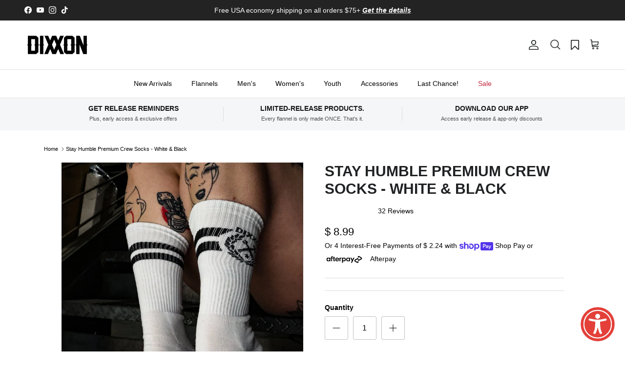

--- FILE ---
content_type: image/svg+xml
request_url: https://www.dixxon.com/cdn/shop/t/116/assets/nav-accessibility.svg?v=9553701906133265861760701340
body_size: -420
content:
<svg width="25" height="25" viewBox="0 0 25 25" fill="none" xmlns="http://www.w3.org/2000/svg">
<g clip-path="url(#clip0_73_390)">
<path d="M12.9231 7.5C14.0276 7.5 14.9231 6.60457 14.9231 5.5C14.9231 4.39543 14.0276 3.5 12.9231 3.5C11.8185 3.5 10.9231 4.39543 10.9231 5.5C10.9231 6.60457 11.8185 7.5 12.9231 7.5Z" stroke="black" stroke-width="2" stroke-linecap="round" stroke-linejoin="round"/>
<path d="M10.9231 22.5V17.5L9.92307 16.5V12.5C9.92307 12.2348 10.0284 11.9804 10.216 11.7929C10.4035 11.6054 10.6578 11.5 10.9231 11.5H14.9231C15.1883 11.5 15.4426 11.6054 15.6302 11.7929C15.8177 11.9804 15.9231 12.2348 15.9231 12.5V16.5L14.9231 17.5V22.5" stroke="black" stroke-width="2" stroke-linecap="round" stroke-linejoin="round"/>
</g>
<defs>
<clipPath id="clip0_73_390">
<rect width="24" height="24" fill="white" transform="translate(0.923065 0.5)"/>
</clipPath>
</defs>
</svg>


--- FILE ---
content_type: text/javascript
request_url: https://cdn.shopify.com/extensions/019bec59-e027-7507-8877-8e58487734b4/17.7.3/assets/abra.js
body_size: 47637
content:
var __defProp=Object.defineProperty,__typeError=t=>{throw TypeError(t)},__accessCheck=(t,e,i)=>e.has(t)||__typeError("Cannot "+i),__privateGet=(t,e,i)=>(__accessCheck(t,e,"read from private field"),i?i.call(t):e.get(t)),__privateAdd=(t,e,i)=>e.has(t)?__typeError("Cannot add the same private member more than once"):e instanceof WeakSet?e.add(t):e.set(t,i),__privateSet=(t,e,i,n)=>(__accessCheck(t,e,"write to private field"),n?n.call(t,i):e.set(t,i),i),__privateMethod=(t,e,i)=>(__accessCheck(t,e,"access private method"),i),__privateWrapper=(t,e,i,n)=>({set _(n){__privateSet(t,e,n,i)},get _(){return __privateGet(t,e,n)}});!function(){var t,e,i,n,r,s,a,o,c,l,u,d,h,p,f,g,_,m,v,b,y,w,S,T,E,A,P,C,I,M,O,G,D,k,q,R,V,x,N,L,$,B,W,F,U,j,Q,z,H,Z,J,Y,K,X,tt,et,it,nt,rt,st,at,ot,ct,lt,ut,dt,ht,pt,ft,gt,_t,mt,vt,bt,yt,wt,St,Tt,Et,At,Pt,Ct,It,Mt,Ot,Gt,Dt,kt,qt,Rt,Vt,xt,Nt,Lt,$t,Bt,Wt,Ft,Ut,jt,Qt,zt,Ht,Zt,Jt,Yt,Kt,Xt,te,ee,ie,ne,re,se,ae,oe,ce,le,ue,de,he,pe,fe,ge,_e,me,ve,be,ye,we,Se,Te,Ee,Ae,Pe,Ce,Ie,Me,Oe,Ge,De,ke,qe,Re,Ve,xe,Ne,Le,$e,Be,We,Fe,Ue,je,Qe,ze,He,Ze,Je,Ye,Ke,Xe,ti,ei,ii,ni,ri,si,ai,oi,ci,li,ui,di,hi,pi,fi,gi,_i,mi,vi,bi,yi,wi,Si,Ti,Ei,Ai,Pi,Ci,Ii,Mi,Oi,Gi,Di,ki,qi,Ri,Vi,xi,Ni,Li,$i,Bi,Wi,Fi,Ui;const ji=Symbol.for("constructDateFrom");function Qi(t,e){return n=t,"function"==typeof(i=t)?i(n):i&&"object"==typeof i&&ji in i?i[ji](n):i instanceof Date?new i.constructor(n):new Date(n);var i,n}function zi(t,e){return+Qi(t)>+Qi(e)}function Hi(t,e){return+Qi(t)<+Qi(e)}function Zi(t){for(var e=1;e<arguments.length;e++){var i=arguments[e];for(var n in i)t[n]=i[n]}return t}var Ji=function t(e,i){function n(t,n,r){if("undefined"!=typeof document){"number"==typeof(r=Zi({},i,r)).expires&&(r.expires=new Date(Date.now()+864e5*r.expires)),r.expires&&(r.expires=r.expires.toUTCString()),t=encodeURIComponent(t).replace(/%(2[346B]|5E|60|7C)/g,decodeURIComponent).replace(/[()]/g,escape);var s="";for(var a in r)r[a]&&(s+="; "+a,!0!==r[a]&&(s+="="+r[a].split(";")[0]));return document.cookie=t+"="+e.write(n,t)+s}}return Object.create({set:n,get:function(t){if("undefined"!=typeof document&&(!arguments.length||t)){for(var i=document.cookie?document.cookie.split("; "):[],n={},r=0;r<i.length;r++){var s=i[r].split("="),a=s.slice(1).join("=");try{var o=decodeURIComponent(s[0]);if(n[o]=e.read(a,o),t===o)break}catch(c){}}return t?n[t]:n}},remove:function(t,e){n(t,"",Zi({},e,{expires:-1}))},withAttributes:function(e){return t(this.converter,Zi({},this.attributes,e))},withConverter:function(e){return t(Zi({},this.converter,e),this.attributes)}},{attributes:{value:Object.freeze(i)},converter:{value:Object.freeze(e)}})}({read:function(t){return'"'===t[0]&&(t=t.slice(1,-1)),t.replace(/(%[\dA-F]{2})+/gi,decodeURIComponent)},write:function(t){return encodeURIComponent(t).replace(/%(2[346BF]|3[AC-F]|40|5[BDE]|60|7[BCD])/g,decodeURIComponent)}},{path:"/"});function Yi(t){return t&&t.__esModule&&Object.prototype.hasOwnProperty.call(t,"default")?t.default:t}var Ki,Xi={exports:{}};function tn(){return Ki||(Ki=1,function(t){var e=Object.prototype.hasOwnProperty,i="~";function n(){}function r(t,e,i){this.fn=t,this.context=e,this.once=i||!1}function s(t,e,n,s,a){if("function"!=typeof n)throw new TypeError("The listener must be a function");var o=new r(n,s||t,a),c=i?i+e:e;return t._events[c]?t._events[c].fn?t._events[c]=[t._events[c],o]:t._events[c].push(o):(t._events[c]=o,t._eventsCount++),t}function a(t,e){0===--t._eventsCount?t._events=new n:delete t._events[e]}function o(){this._events=new n,this._eventsCount=0}Object.create&&(n.prototype=Object.create(null),(new n).__proto__||(i=!1)),o.prototype.eventNames=function(){var t,n,r=[];if(0===this._eventsCount)return r;for(n in t=this._events)e.call(t,n)&&r.push(i?n.slice(1):n);return Object.getOwnPropertySymbols?r.concat(Object.getOwnPropertySymbols(t)):r},o.prototype.listeners=function(t){var e=this._events[i?i+t:t];if(!e)return[];if(e.fn)return[e.fn];for(var n=0,r=e.length,s=new Array(r);n<r;n++)s[n]=e[n].fn;return s},o.prototype.listenerCount=function(t){var e=this._events[i?i+t:t];return e?e.fn?1:e.length:0},o.prototype.emit=function(t,e,n,r,s,a){var o=i?i+t:t;if(!this._events[o])return!1;var c,l,u=this._events[o],d=arguments.length;if(u.fn){switch(u.once&&this.removeListener(t,u.fn,void 0,!0),d){case 1:return u.fn.call(u.context),!0;case 2:return u.fn.call(u.context,e),!0;case 3:return u.fn.call(u.context,e,n),!0;case 4:return u.fn.call(u.context,e,n,r),!0;case 5:return u.fn.call(u.context,e,n,r,s),!0;case 6:return u.fn.call(u.context,e,n,r,s,a),!0}for(l=1,c=new Array(d-1);l<d;l++)c[l-1]=arguments[l];u.fn.apply(u.context,c)}else{var h,p=u.length;for(l=0;l<p;l++)switch(u[l].once&&this.removeListener(t,u[l].fn,void 0,!0),d){case 1:u[l].fn.call(u[l].context);break;case 2:u[l].fn.call(u[l].context,e);break;case 3:u[l].fn.call(u[l].context,e,n);break;case 4:u[l].fn.call(u[l].context,e,n,r);break;default:if(!c)for(h=1,c=new Array(d-1);h<d;h++)c[h-1]=arguments[h];u[l].fn.apply(u[l].context,c)}}return!0},o.prototype.on=function(t,e,i){return s(this,t,e,i,!1)},o.prototype.once=function(t,e,i){return s(this,t,e,i,!0)},o.prototype.removeListener=function(t,e,n,r){var s=i?i+t:t;if(!this._events[s])return this;if(!e)return a(this,s),this;var o=this._events[s];if(o.fn)o.fn!==e||r&&!o.once||n&&o.context!==n||a(this,s);else{for(var c=0,l=[],u=o.length;c<u;c++)(o[c].fn!==e||r&&!o[c].once||n&&o[c].context!==n)&&l.push(o[c]);l.length?this._events[s]=1===l.length?l[0]:l:a(this,s)}return this},o.prototype.removeAllListeners=function(t){var e;return t?this._events[e=i?i+t:t]&&a(this,e):(this._events=new n,this._eventsCount=0),this},o.prototype.off=o.prototype.removeListener,o.prototype.addListener=o.prototype.on,o.prefixed=i,o.EventEmitter=o,t.exports=o}(Xi)),Xi.exports}const en=Yi(tn());class nn extends Error{constructor(t){super(t),this.name="TimeoutError"}}class rn extends Error{constructor(t){super(),this.name="AbortError",this.message=t}}const sn=t=>void 0===globalThis.DOMException?new rn(t):new DOMException(t),an=t=>{const e=void 0===t.reason?sn("This operation was aborted."):t.reason;return e instanceof Error?e:sn(e)};class on{constructor(){__privateAdd(this,t,[])}enqueue(e,i){const n={priority:(i={priority:0,...i}).priority,id:i.id,run:e};if(0===this.size||__privateGet(this,t)[this.size-1].priority>=i.priority)return void __privateGet(this,t).push(n);const r=function(t,e,i){let n=0,r=t.length;for(;r>0;){const s=Math.trunc(r/2);let a=n+s;i(t[a],e)<=0?(n=++a,r-=s+1):r=s}return n}(__privateGet(this,t),n,(t,e)=>e.priority-t.priority);__privateGet(this,t).splice(r,0,n)}setPriority(e,i){const n=__privateGet(this,t).findIndex(t=>t.id===e);if(-1===n)throw new ReferenceError(`No promise function with the id "${e}" exists in the queue.`);const[r]=__privateGet(this,t).splice(n,1);this.enqueue(r.run,{priority:i,id:e})}dequeue(){const e=__privateGet(this,t).shift();return e?.run}filter(e){return __privateGet(this,t).filter(t=>t.priority===e.priority).map(t=>t.run)}get size(){return __privateGet(this,t).length}}t=new WeakMap;class cn extends en{constructor(t){if(super(),__privateAdd(this,_),__privateAdd(this,e),__privateAdd(this,i),__privateAdd(this,n,0),__privateAdd(this,r),__privateAdd(this,s),__privateAdd(this,a,0),__privateAdd(this,o),__privateAdd(this,c),__privateAdd(this,l),__privateAdd(this,u),__privateAdd(this,d,0),__privateAdd(this,h),__privateAdd(this,p),__privateAdd(this,f),__privateAdd(this,g,1n),((t,e,i)=>{e in t?__defProp(t,e,{enumerable:!0,configurable:!0,writable:!0,value:i}):t[e]=i})(this,"symbol"!=typeof(m="timeout")?m+"":m,void 0),!("number"==typeof(t={carryoverConcurrencyCount:!1,intervalCap:Number.POSITIVE_INFINITY,interval:0,concurrency:Number.POSITIVE_INFINITY,autoStart:!0,queueClass:on,...t}).intervalCap&&t.intervalCap>=1))throw new TypeError(`Expected \`intervalCap\` to be a number from 1 and up, got \`${t.intervalCap?.toString()??""}\` (${typeof t.intervalCap})`);var m;if(void 0===t.interval||!(Number.isFinite(t.interval)&&t.interval>=0))throw new TypeError(`Expected \`interval\` to be a finite number >= 0, got \`${t.interval?.toString()??""}\` (${typeof t.interval})`);__privateSet(this,e,t.carryoverConcurrencyCount),__privateSet(this,i,t.intervalCap===Number.POSITIVE_INFINITY||0===t.interval),__privateSet(this,r,t.intervalCap),__privateSet(this,s,t.interval),__privateSet(this,l,new t.queueClass),__privateSet(this,u,t.queueClass),this.concurrency=t.concurrency,this.timeout=t.timeout,__privateSet(this,f,!0===t.throwOnTimeout),__privateSet(this,p,!1===t.autoStart)}get concurrency(){return __privateGet(this,h)}set concurrency(t){if(!("number"==typeof t&&t>=1))throw new TypeError(`Expected \`concurrency\` to be a number from 1 and up, got \`${t}\` (${typeof t})`);__privateSet(this,h,t),__privateMethod(this,_,A).call(this)}setPriority(t,e){__privateGet(this,l).setPriority(t,e)}async add(t,e={}){return e.id??=(__privateWrapper(this,g)._++).toString(),e={timeout:this.timeout,throwOnTimeout:__privateGet(this,f),...e},new Promise((i,r)=>{__privateGet(this,l).enqueue(async()=>{__privateWrapper(this,d)._++;try{e.signal?.throwIfAborted(),__privateWrapper(this,n)._++;let r=t({signal:e.signal});e.timeout&&(r=function(t,e){const{milliseconds:i,fallback:n,message:r,customTimers:s={setTimeout:setTimeout,clearTimeout:clearTimeout}}=e;let a,o;const c=new Promise((c,l)=>{if("number"!=typeof i||1!==Math.sign(i))throw new TypeError(`Expected \`milliseconds\` to be a positive number, got \`${i}\``);if(e.signal){const{signal:t}=e;t.aborted&&l(an(t)),o=()=>{l(an(t))},t.addEventListener("abort",o,{once:!0})}if(i===Number.POSITIVE_INFINITY)return void t.then(c,l);const u=new nn;a=s.setTimeout.call(void 0,()=>{if(n)try{c(n())}catch(e){l(e)}else"function"==typeof t.cancel&&t.cancel(),!1===r?c():r instanceof Error?l(r):(u.message=r??`Promise timed out after ${i} milliseconds`,l(u))},i),(async()=>{try{c(await t)}catch(e){l(e)}})()}).finally(()=>{c.clear(),o&&e.signal&&e.signal.removeEventListener("abort",o)});return c.clear=()=>{s.clearTimeout.call(void 0,a),a=void 0},c}(Promise.resolve(r),{milliseconds:e.timeout})),e.signal&&(r=Promise.race([r,__privateMethod(this,_,P).call(this,e.signal)]));const s=await r;i(s),this.emit("completed",s)}catch(s){if(s instanceof nn&&!e.throwOnTimeout)return void i();r(s),this.emit("error",s)}finally{__privateMethod(this,_,b).call(this)}},e),this.emit("add"),__privateMethod(this,_,S).call(this)})}async addAll(t,e){return Promise.all(t.map(async t=>this.add(t,e)))}start(){return __privateGet(this,p)?(__privateSet(this,p,!1),__privateMethod(this,_,A).call(this),this):this}pause(){__privateSet(this,p,!0)}clear(){__privateSet(this,l,new(__privateGet(this,u)))}async onEmpty(){0!==__privateGet(this,l).size&&await __privateMethod(this,_,C).call(this,"empty")}async onSizeLessThan(t){__privateGet(this,l).size<t||await __privateMethod(this,_,C).call(this,"next",()=>__privateGet(this,l).size<t)}async onIdle(){0===__privateGet(this,d)&&0===__privateGet(this,l).size||await __privateMethod(this,_,C).call(this,"idle")}get size(){return __privateGet(this,l).size}sizeBy(t){return __privateGet(this,l).filter(t).length}get pending(){return __privateGet(this,d)}get isPaused(){return __privateGet(this,p)}}e=new WeakMap,i=new WeakMap,n=new WeakMap,r=new WeakMap,s=new WeakMap,a=new WeakMap,o=new WeakMap,c=new WeakMap,l=new WeakMap,u=new WeakMap,d=new WeakMap,h=new WeakMap,p=new WeakMap,f=new WeakMap,g=new WeakMap,_=new WeakSet,m=function(){return __privateGet(this,i)||__privateGet(this,n)<__privateGet(this,r)},v=function(){return __privateGet(this,d)<__privateGet(this,h)},b=function(){__privateWrapper(this,d)._--,__privateMethod(this,_,S).call(this),this.emit("next")},y=function(){__privateMethod(this,_,E).call(this),__privateMethod(this,_,T).call(this),__privateSet(this,c,void 0)},w=function(){const t=Date.now();if(void 0===__privateGet(this,o)){const i=__privateGet(this,a)-t;if(!(i<0))return void 0===__privateGet(this,c)&&__privateSet(this,c,setTimeout(()=>{__privateMethod(this,_,y).call(this)},i)),!0;__privateSet(this,n,__privateGet(this,e)?__privateGet(this,d):0)}return!1},S=function(){if(0===__privateGet(this,l).size)return __privateGet(this,o)&&clearInterval(__privateGet(this,o)),__privateSet(this,o,void 0),this.emit("empty"),0===__privateGet(this,d)&&this.emit("idle"),!1;if(!__privateGet(this,p)){const t=!__privateGet(this,_,w);if(__privateGet(this,_,m)&&__privateGet(this,_,v)){const e=__privateGet(this,l).dequeue();return!!e&&(this.emit("active"),e(),t&&__privateMethod(this,_,T).call(this),!0)}}return!1},T=function(){__privateGet(this,i)||void 0!==__privateGet(this,o)||(__privateSet(this,o,setInterval(()=>{__privateMethod(this,_,E).call(this)},__privateGet(this,s))),__privateSet(this,a,Date.now()+__privateGet(this,s)))},E=function(){0===__privateGet(this,n)&&0===__privateGet(this,d)&&__privateGet(this,o)&&(clearInterval(__privateGet(this,o)),__privateSet(this,o,void 0)),__privateSet(this,n,__privateGet(this,e)?__privateGet(this,d):0),__privateMethod(this,_,A).call(this)},A=function(){for(;__privateMethod(this,_,S).call(this););},P=async function(t){return new Promise((e,i)=>{t.addEventListener("abort",()=>{i(t.reason)},{once:!0})})},C=async function(t,e){return new Promise(i=>{const n=()=>{e&&!e()||(this.off(t,n),i())};this.on(t,n)})};const ln={"À":"A","Á":"A","Â":"A","Ã":"A","Ä":"A","Å":"A","à":"a","á":"a","â":"a","ã":"a","ä":"a","å":"a","Ç":"C","ç":"c","È":"E","É":"E","Ê":"E","Ë":"E","è":"e","é":"e","ê":"e","ë":"e","Ì":"I","Í":"I","Î":"I","Ï":"I","ì":"i","í":"i","î":"i","ï":"i","Ñ":"N","ñ":"n","Ò":"O","Ó":"O","Ô":"O","Õ":"O","Ö":"O","ò":"o","ó":"o","ô":"o","õ":"o","ö":"o","Ù":"U","Ú":"U","Û":"U","Ü":"U","ù":"u","ú":"u","û":"u","ü":"u","Ý":"Y","ý":"y","ÿ":"y"},un=/[$%&<>|¢£¤¥©®฿†•…₠₢₣₤₥₦₧₨₩₪₫€₭₮₯₰₱₲₳₴₵₸₹₺₽₿℠™∂∆∑∞♥元円﷼ﻵﻷﻹﻻ''""„]/g;function dn(t){if(!t)throw new Error("Text is required to generate a slug");return t.toString().normalize().replace(un,"").split("").map(t=>ln[t]||t).join("").replace(/[^A-Za-z0-9\s]/g," ").trim().replace(/\s+/g,"-")}function hn(){return void 0!==window.localStorage}class pn{constructor(t,e={}){this.context=t,this.url=new URL(e.url||window.location.href),this.logContext=this.getLogContext(),this.logLevel=this.getLogLevel(),this.options=e}createSubLogger(t){return new pn(this.context+"/"+t,this.options)}debug(...t){}log(...t){}info(...t){}warn(...t){}error(...t){}async alert(t,e,...i){if(!(this.logLevel>5)&&(!this.logContext||this.logContext===this.context)&&!this.options.alert?.excludedHosts?.includes(this.url.host)&&this.options.alert?.endpoint)try{await fetch(this.options.alert.endpoint,{method:"POST",headers:{"Content-Type":"application/json"},body:JSON.stringify({cause:e?.cause,message:e?.message,name:e?.name,stack:e?.stack,userAgent:navigator.userAgent,userMessage:t})})}catch(n){}}getLogLevel(){let t=this.url.searchParams.get("_log");if(hn()&&(t||(t=window.localStorage.getItem("_log")),t))try{window.localStorage.setItem("_log",t)}catch(e){}return t?parseInt(t,10):2}getLogContext(){let t=this.url.searchParams.get("_logc");if(hn()&&(t||(t=window.localStorage.getItem("_logc")),t))try{window.localStorage.setItem("_logc",t)}catch(e){}return t||void 0}}const fn=new pn("abra",{alert:{endpoint:"/apps/abra/alert?_abraignore=1",excludedHosts:["shopwigdealer.com","abra-development-1.myshopify.com"]}});class gn{constructor(t,{ignoreRegex:e,includeRegex:i}){__privateAdd(this,I),__privateAdd(this,M),__privateSet(this,I,fn.createSubLogger("network")),__privateSet(this,M,void 0),this.ignoreRegex=e,this.includeRegex=i,this.isUnsupported=void 0===window.PerformanceObserver,this.onRequest=t,this.callback=this.callback.bind(this)}observe(){if(!this.isUnsupported)return __privateGet(this,M)&&this.disconnect(),__privateSet(this,M,new PerformanceObserver(this.callback)),__privateGet(this,M).observe({entryTypes:["resource"]});__privateGet(this,I).warn("PerformanceObserver isn't supported by this browser. Features may be affected")}disconnect(){__privateGet(this,M)&&(__privateGet(this,M).disconnect(),__privateSet(this,M,void 0))}callback(t){let e=!1;for(const i of t.getEntries())if(!this.ignoreRegex.test(i.name)&&this.includeRegex.test(i.name)){__privateGet(this,I).debug("detected request that changes DOM",i.name),e=!0;break}e&&window.requestAnimationFrame(()=>this.onRequest())}}I=new WeakMap,M=new WeakMap;var _n=1e6,mn="[big.js] ",vn=mn+"Invalid ",bn=vn+"decimal places",yn=vn+"rounding mode",wn=mn+"Division by zero",Sn={},Tn=void 0,En=/^-?(\d+(\.\d*)?|\.\d+)(e[+-]?\d+)?$/i;function An(t,e,i,n){var r=t.c;if(i===Tn&&(i=t.constructor.RM),0!==i&&1!==i&&2!==i&&3!==i)throw Error(yn);if(e<1)n=3===i&&(n||!!r[0])||0===e&&(1===i&&r[0]>=5||2===i&&(r[0]>5||5===r[0]&&(n||r[1]!==Tn))),r.length=1,n?(t.e=t.e-e+1,r[0]=1):r[0]=t.e=0;else if(e<r.length){if(n=1===i&&r[e]>=5||2===i&&(r[e]>5||5===r[e]&&(n||r[e+1]!==Tn||1&r[e-1]))||3===i&&(n||!!r[0]),r.length=e,n)for(;++r[--e]>9;)if(r[e]=0,0===e){++t.e,r.unshift(1);break}for(e=r.length;!r[--e];)r.pop()}return t}function Pn(t,e,i){var n=t.e,r=t.c.join(""),s=r.length;if(e)r=r.charAt(0)+(s>1?"."+r.slice(1):"")+(n<0?"e":"e+")+n;else if(n<0){for(;++n;)r="0"+r;r="0."+r}else if(n>0)if(++n>s)for(n-=s;n--;)r+="0";else n<s&&(r=r.slice(0,n)+"."+r.slice(n));else s>1&&(r=r.charAt(0)+"."+r.slice(1));return t.s<0&&i?"-"+r:r}Sn.abs=function(){var t=new this.constructor(this);return t.s=1,t},Sn.cmp=function(t){var e,i=this,n=i.c,r=(t=new i.constructor(t)).c,s=i.s,a=t.s,o=i.e,c=t.e;if(!n[0]||!r[0])return n[0]?s:r[0]?-a:0;if(s!=a)return s;if(e=s<0,o!=c)return o>c^e?1:-1;for(a=(o=n.length)<(c=r.length)?o:c,s=-1;++s<a;)if(n[s]!=r[s])return n[s]>r[s]^e?1:-1;return o==c?0:o>c^e?1:-1},Sn.div=function(t){var e=this,i=e.constructor,n=e.c,r=(t=new i(t)).c,s=e.s==t.s?1:-1,a=i.DP;if(a!==~~a||a<0||a>_n)throw Error(bn);if(!r[0])throw Error(wn);if(!n[0])return t.s=s,t.c=[t.e=0],t;var o,c,l,u,d,h=r.slice(),p=o=r.length,f=n.length,g=n.slice(0,o),_=g.length,m=t,v=m.c=[],b=0,y=a+(m.e=e.e-t.e)+1;for(m.s=s,s=y<0?0:y,h.unshift(0);_++<o;)g.push(0);do{for(l=0;l<10;l++){if(o!=(_=g.length))u=o>_?1:-1;else for(d=-1,u=0;++d<o;)if(r[d]!=g[d]){u=r[d]>g[d]?1:-1;break}if(!(u<0))break;for(c=_==o?r:h;_;){if(g[--_]<c[_]){for(d=_;d&&!g[--d];)g[d]=9;--g[d],g[_]+=10}g[_]-=c[_]}for(;!g[0];)g.shift()}v[b++]=u?l:++l,g[0]&&u?g[_]=n[p]||0:g=[n[p]]}while((p++<f||g[0]!==Tn)&&s--);return v[0]||1==b||(v.shift(),m.e--,y--),b>y&&An(m,y,i.RM,g[0]!==Tn),m},Sn.eq=function(t){return 0===this.cmp(t)},Sn.gt=function(t){return this.cmp(t)>0},Sn.gte=function(t){return this.cmp(t)>-1},Sn.lt=function(t){return this.cmp(t)<0},Sn.lte=function(t){return this.cmp(t)<1},Sn.minus=Sn.sub=function(t){var e,i,n,r,s=this,a=s.constructor,o=s.s,c=(t=new a(t)).s;if(o!=c)return t.s=-c,s.plus(t);var l=s.c.slice(),u=s.e,d=t.c,h=t.e;if(!l[0]||!d[0])return d[0]?t.s=-c:l[0]?t=new a(s):t.s=1,t;if(o=u-h){for((r=o<0)?(o=-o,n=l):(h=u,n=d),n.reverse(),c=o;c--;)n.push(0);n.reverse()}else for(i=((r=l.length<d.length)?l:d).length,o=c=0;c<i;c++)if(l[c]!=d[c]){r=l[c]<d[c];break}if(r&&(n=l,l=d,d=n,t.s=-t.s),(c=(i=d.length)-(e=l.length))>0)for(;c--;)l[e++]=0;for(c=e;i>o;){if(l[--i]<d[i]){for(e=i;e&&!l[--e];)l[e]=9;--l[e],l[i]+=10}l[i]-=d[i]}for(;0===l[--c];)l.pop();for(;0===l[0];)l.shift(),--h;return l[0]||(t.s=1,l=[h=0]),t.c=l,t.e=h,t},Sn.mod=function(t){var e,i=this,n=i.constructor,r=i.s,s=(t=new n(t)).s;if(!t.c[0])throw Error(wn);return i.s=t.s=1,e=1==t.cmp(i),i.s=r,t.s=s,e?new n(i):(r=n.DP,s=n.RM,n.DP=n.RM=0,i=i.div(t),n.DP=r,n.RM=s,this.minus(i.times(t)))},Sn.neg=function(){var t=new this.constructor(this);return t.s=-t.s,t},Sn.plus=Sn.add=function(t){var e,i,n,r=this,s=r.constructor;if(t=new s(t),r.s!=t.s)return t.s=-t.s,r.minus(t);var a=r.e,o=r.c,c=t.e,l=t.c;if(!o[0]||!l[0])return l[0]||(o[0]?t=new s(r):t.s=r.s),t;if(o=o.slice(),e=a-c){for(e>0?(c=a,n=l):(e=-e,n=o),n.reverse();e--;)n.push(0);n.reverse()}for(o.length-l.length<0&&(n=l,l=o,o=n),e=l.length,i=0;e;o[e]%=10)i=(o[--e]=o[e]+l[e]+i)/10|0;for(i&&(o.unshift(i),++c),e=o.length;0===o[--e];)o.pop();return t.c=o,t.e=c,t},Sn.pow=function(t){var e=this,i=new e.constructor("1"),n=i,r=t<0;if(t!==~~t||t<-1e6||t>1e6)throw Error(vn+"exponent");for(r&&(t=-t);1&t&&(n=n.times(e)),t>>=1;)e=e.times(e);return r?i.div(n):n},Sn.prec=function(t,e){if(t!==~~t||t<1||t>_n)throw Error(vn+"precision");return An(new this.constructor(this),t,e)},Sn.round=function(t,e){if(t===Tn)t=0;else if(t!==~~t||t<-_n||t>_n)throw Error(bn);return An(new this.constructor(this),t+this.e+1,e)},Sn.sqrt=function(){var t,e,i,n=this,r=n.constructor,s=n.s,a=n.e,o=new r("0.5");if(!n.c[0])return new r(n);if(s<0)throw Error(mn+"No square root");0===(s=Math.sqrt(+Pn(n,!0,!0)))||s===1/0?((e=n.c.join("")).length+a&1||(e+="0"),a=((a+1)/2|0)-(a<0||1&a),t=new r(((s=Math.sqrt(e))==1/0?"5e":(s=s.toExponential()).slice(0,s.indexOf("e")+1))+a)):t=new r(s+""),a=t.e+(r.DP+=4);do{t=o.times((i=t).plus(n.div(i)))}while(i.c.slice(0,a).join("")!==t.c.slice(0,a).join(""));return An(t,(r.DP-=4)+t.e+1,r.RM)},Sn.times=Sn.mul=function(t){var e,i=this,n=i.c,r=(t=new(0,i.constructor)(t)).c,s=n.length,a=r.length,o=i.e,c=t.e;if(t.s=i.s==t.s?1:-1,!n[0]||!r[0])return t.c=[t.e=0],t;for(t.e=o+c,s<a&&(e=n,n=r,r=e,c=s,s=a,a=c),e=new Array(c=s+a);c--;)e[c]=0;for(o=a;o--;){for(a=0,c=s+o;c>o;)a=e[c]+r[o]*n[c-o-1]+a,e[c--]=a%10,a=a/10|0;e[c]=a}for(a?++t.e:e.shift(),o=e.length;!e[--o];)e.pop();return t.c=e,t},Sn.toExponential=function(t,e){var i=this,n=i.c[0];if(t!==Tn){if(t!==~~t||t<0||t>_n)throw Error(bn);for(i=An(new i.constructor(i),++t,e);i.c.length<t;)i.c.push(0)}return Pn(i,!0,!!n)},Sn.toFixed=function(t,e){var i=this,n=i.c[0];if(t!==Tn){if(t!==~~t||t<0||t>_n)throw Error(bn);for(t=t+(i=An(new i.constructor(i),t+i.e+1,e)).e+1;i.c.length<t;)i.c.push(0)}return Pn(i,!1,!!n)},Sn.toJSON=Sn.toString=function(){var t=this,e=t.constructor;return Pn(t,t.e<=e.NE||t.e>=e.PE,!!t.c[0])},"undefined"!=typeof Symbol&&(Sn[Symbol.for("nodejs.util.inspect.custom")]=Sn.toJSON),Sn.toNumber=function(){var t=+Pn(this,!0,!0);if(!0===this.constructor.strict&&!this.eq(t.toString()))throw Error(mn+"Imprecise conversion");return t},Sn.toPrecision=function(t,e){var i=this,n=i.constructor,r=i.c[0];if(t!==Tn){if(t!==~~t||t<1||t>_n)throw Error(vn+"precision");for(i=An(new n(i),t,e);i.c.length<t;)i.c.push(0)}return Pn(i,t<=i.e||i.e<=n.NE||i.e>=n.PE,!!r)},Sn.valueOf=function(){var t=this,e=t.constructor;if(!0===e.strict)throw Error(mn+"valueOf disallowed");return Pn(t,t.e<=e.NE||t.e>=e.PE,!0)};var Cn=function t(){function e(i){var n=this;if(!(n instanceof e))return i===Tn&&0===arguments.length?t():new e(i);if(i instanceof e)n.s=i.s,n.e=i.e,n.c=i.c.slice();else{if("string"!=typeof i){if(!0===e.strict&&"bigint"!=typeof i)throw TypeError(vn+"value");i=0===i&&1/i<0?"-0":String(i)}!function(t,e){var i,n,r;if(!En.test(e))throw Error(vn+"number");for(t.s="-"==e.charAt(0)?(e=e.slice(1),-1):1,(i=e.indexOf("."))>-1&&(e=e.replace(".","")),(n=e.search(/e/i))>0?(i<0&&(i=n),i+=+e.slice(n+1),e=e.substring(0,n)):i<0&&(i=e.length),r=e.length,n=0;n<r&&"0"==e.charAt(n);)++n;if(n==r)t.c=[t.e=0];else{for(;r>0&&"0"==e.charAt(--r););for(t.e=i-n-1,t.c=[],i=0;n<=r;)t.c[i++]=+e.charAt(n++)}}(n,i)}n.constructor=e}return e.prototype=Sn,e.DP=20,e.RM=1,e.NE=-7,e.PE=21,e.strict=!1,e.roundDown=0,e.roundHalfUp=1,e.roundHalfEven=2,e.roundUp=3,e}();function In(t){return new Cn(t).round(0,0).toNumber()}function Mn(t){return new Cn(t).round(0,1).toNumber()}function On(t,e,i=!1,n=!1){const r=new Cn(e);if(r.eq(0))return 0;if(r.eq(1)&&n||r.eq(100))return t;const s=n?r:r.div(100),a=new Cn(t).mul(s);return i?a.round(0,1).toNumber():a.round(0,0).toNumber()}function Gn(t,e){return new Cn(t).gt(e)}function Dn(t,e){const i=new Cn(t);return i.eq(0)?0:i.minus(e).div(i).mul(100).round(0,1).toNumber()}function kn(t){return`${t}%`}function qn(t,e,i,n=!1){return t.items.find(t=>(t.discounts.some(t=>t.title===e)||t.codes.has(e))&&(0===t.shopifyFinalLinePrice||0===t.linePrice.final)&&(!i||t.variantId===i))||(n?void 0:t.items.find(t=>function(t,e,i){return i?t.variantId==i&&t.getAbraProperty()?.discount===e:t.getAbraProperty()?.discount===e}(t,e,i)))}var Rn=(t=>(t.ProductDiscount="ProductDiscount",t.GWPDiscount="GWPDiscount",t.OrderDiscount="OrderDiscount",t.FreeShippingDiscount="FreeShippingDiscount",t))(Rn||{});const Vn=/\{\{\s*(\w+)\s*\}\}/;function xn(t,e,i,n){if(isNaN(t)||null==t)return"0";const r=(t/100).toFixed(e),[s,a]=r.split("."),o=s.replace(/(\d)(?=(\d{3})+(?!\d))/g,`$1${i}`);return a?o+n+a:o}const Nn=fn.createSubLogger("money"),Ln=new Set(["ANG","ARS","BRL","CLF","CLP","COP","CRC","DKK","EUR","HRK","IDR","ISK","MZN","NOK","RON","RUB","TRY","UYU","VES","VND"]);function $n(t){if("number"==typeof t)return t;const e=t.replaceAll(",","").split(".");if(e[0]&&e[1])return parseInt(e[0],10)*Math.pow(10,e[1].length)+parseInt(e[1],10);Nn.debug("decimal couldn't be parsed",{decimal:t,parts:e})}function Bn(){return window.Shopify?.currency?.active||window.Abra.currency}function Wn(t){const e=Bn();if(e===t.currencyCode)return{...t};const i=function(){const t=window.Shopify?.currency?.rate;return t?parseFloat(t):1}();return{cents:t.cents*i,amount:(parseFloat(t.amount)*i).toString(),currencyCode:e}}function Fn(t){t?.minimumRequirement?.greaterThanOrEqualToSubtotal&&(t.minimumRequirement.greaterThanOrEqualToSubtotal=Wn(t.minimumRequirement.greaterThanOrEqualToSubtotal))}function Un(t){"DiscountPercentage"!==t.type&&t.discountAmount&&(t.discountAmount=Wn(t.discountAmount))}function jn(t){Fn(t.prerequisite);const e=t.discountValue;if(!e)return t;if("DiscountAmount"===e.type&&e.discountAmount&&(e.discountAmount=Wn(e.discountAmount)),("TieredDiscount"===e.type||"VolumeDiscount"===e.type)&&e.tiers)for(const i of e.tiers)Fn(i.prerequisite),"VolumeDiscount"===e.type&&"DiscountAmount"===i.value?.type&&(i.value.discountAmount=Wn(i.value.discountAmount));if("DiscountMultiValueCollection"===e.type&&"productDiscounts"in e)for(const i of e.productDiscounts)Un(i.value);if("DiscountMultiValueProduct"===e.type&&"productDiscounts"in e&&"variantDiscounts"in e){for(const t of e.productDiscounts)Un(t.value);for(const t of e.variantDiscounts)Un(t.value)}if("MultiEffectTiers"===e.type&&e.tiers)for(const i of e.tiers){Fn(i.prerequisite);for(const t of i.discounts)if(t.type===Rn.OrderDiscount&&Un(t.value),t.type===Rn.ProductDiscount)for(const e of t.value)Un(e.value)}return t}const Qn=/\d{1,3}(?:[.,]\d{3})*(?:[.,]\d+)?/,zn=new Set(["rothys-us-staging.myshopify.com","rothys.myshopify.com","rothysretheme.myshopify.com"]);function Hn(t,e={returnOnZeroOrNull:"FREE"}){if(!t){const t=window.Abra.settings?.translations;switch(e.returnOnZeroOrNull){case"ZERO":return t?.zero_price??"$0.00";case"EMPTY":return t?.empty_price??"";default:return t?.free_price??"Free"}}let i=function(t,e){const i="string"==typeof t?Number(t.replace(".","")):t,n=e||"${{amount}}",r=n.match(Vn)?.[1];let s;switch(r){case"amount":s=xn(i,2,",",".");break;case"amount_no_decimals":s=xn(i,0,",",".");break;case"amount_with_comma_separator":s=xn(i,2,".",",");break;case"amount_no_decimals_with_comma_separator":s=xn(i,0,".",",");break;default:s=""}return n.replace(Vn,s)}(t,window.Abra.moneyFormat);return(zn.has(window.Shopify.shop)||window.Abra?.removeTrailingZeros)&&(i=function(t){const e=t.match(Qn);if(!e)return t;const i=e[0];return i.endsWith(".00")||i.endsWith(",00")?t.replace(i,i.slice(0,-3)):t}(i)),i}function Zn(t,e){return t>e?t:e}function Jn(t){return"string"==typeof t?parseInt(t,10):t}function Yn(t,e,i){const n=t?.minimumRequirement;return!(n&&(n.greaterThanOrEqualToQuantity&&e<Jn(n.greaterThanOrEqualToQuantity)||n.greaterThanOrEqualToSubtotal&&i<Wn(n.greaterThanOrEqualToSubtotal).cents))}function Kn(t,e,i,n){return 0===t?{state:"PROGRESS_ZERO",progress:{percentage:"0",remainder:i,total:i}}:t<e?{state:"PROGRESS_OTHER",progress:{percentage:In(t/e*100).toString(),remainder:n(e-t),total:i}}:{state:"SUCCESS",progress:{percentage:"100",remainder:n(0),total:i}}}function Xn(t,e,i){const n=t?.minimumRequirement;if(n?.greaterThanOrEqualToQuantity){const t=Jn(n.greaterThanOrEqualToQuantity);return Kn(e,t,t.toString(),t=>t.toString())}if(n?.greaterThanOrEqualToSubtotal){const t=Wn(n.greaterThanOrEqualToSubtotal),e=Hn(t.cents,{returnOnZeroOrNull:"ZERO"});return Kn(i,t.cents,e,t=>Hn(t,{returnOnZeroOrNull:"ZERO"}))}return{state:"SUCCESS",progress:void 0}}function tr(t,e,i){const{entitled:n}=t;return!!n?.all||!(!i||!n?.variants?.includes(i.toString()))||!(!e||!n?.products?.includes(e))}function er(t,e,i,n){return!!(e?.all||e?.variants?.includes(t.variantId.toString())||e?.products?.includes(t.handle))&&function(t,e,i){return e&&!i?t.isSellingPlan():!(!e&&i)||t.isOneTimePurchase()}(t,i,n)}const ir="abra:gifts:tracking",nr=new class{constructor(){this.gifts=new Map,this.initialized=!1}init(){this.initialized||(this.gifts=this.load(),this.cleanExpired(),this.initialized=!0)}key(t,e){return`${t}:${e}`}load(){try{const t=localStorage.getItem(ir);if(!t)return new Map;const e=Date.now(),i=Object.entries(JSON.parse(t)).filter(([,t])=>e<=t.expiresAt);return new Map(i)}catch{return new Map}}save(){try{localStorage.setItem(ir,JSON.stringify(Object.fromEntries(this.gifts)))}catch{}}cleanExpired(){const t=Date.now();let e=!1;for(const[i,n]of this.gifts)t>n.expiresAt&&(this.gifts.delete(i),e=!0);e&&this.save()}trackAddedGift(t,e,i){this.init();const n=Date.now();this.gifts.set(this.key(t,i),{variantId:t,quantity:e,discountTitle:i,addedAt:n,expiresAt:n+18e5}),this.save()}getTrackedGift(t,e){this.init();const i=this.gifts.get(this.key(t,e));if(!(i&&Date.now()>i.expiresAt))return i;this.removeTrackedGift(t,e)}removeTrackedGift(t,e){this.init(),this.gifts.delete(this.key(t,e)),this.save()}clearAll(){this.gifts.clear(),localStorage.removeItem(ir),this.initialized=!1}},rr={productDiscount:{cart:!1,cartItem:!0,collection:!0,product:!0},orderDiscount:{cart:!0,cartItem:!1,collection:!1,product:t=>"cart"!==t&&"cart-item"!==t&&"product"!==t},shippingDiscount:{cart:!0,cartItem:!1,collection:!1,product:t=>"cart"!==t&&"cart-item"!==t&&"product"!==t},giftDiscount:{cart:!0,cartItem:!0,collection:t=>"product"!==t,product:t=>"product"!==t},allVisible:{cart:!0,cartItem:!0,collection:!0,product:!0}},sr=rr.productDiscount,ar={visibility:sr,isProductPrerequisiteEnabled:!1,cartItemEntitlementDelegatesReceive:!0,productEntitlementDelegatesReceive:!0};class or{constructor(t,e={}){const i=jn(t);this.appliesOnOneTimePurchase=i.appliesOnOneTimePurchase,this.appliesOnSubscription=i.appliesOnSubscription,this.discountClass=i.discountClass,this.discountValue=i.discountValue,this.combinesWith=i.combinesWith,this.entitled=i.entitled,this.endsAt=i.endsAt,this.id=i.id,this.prerequisite=i.prerequisite,this.startsAt=i.startsAt,this.status=i.status,this.title=i.title,this.config={...ar,...e,visibility:{...sr,...e.visibility}},this.visibility=this.config.visibility}async applyToCart(t){return t}applyToCartSync(t){return t}async unapplyFromCart(t){return t}applyToPrice(t,e,i,n){return t}applyToProduct(t,e,i){return t}getCartEligibility(t,e){return!1}isCartEligible(t){return this.isCartEntitled(t)}isCartEntitled(t){return t.items.some(t=>this.isCartItemEntitled(t))}isCartItemEntitled(t){return!t.isGiftCard&&this.checkSubscriptionEntitlement(t)}isCartItemEntitledToReceiveDiscount(t){return!!this.config.cartItemEntitlementDelegatesReceive&&this.isCartItemEntitled(t)}isCollectionEntitled(t){return!!this.entitled?.all||!!this.entitled?.collections?.includes(t)}isProductEntitled(t,e){return tr(this,t,e)}isProductPrerequisite(t,e){return!!this.config.isProductPrerequisiteEnabled&&this.isProductEntitled(t,e)}isProductEntitledToReceiveDiscount(t,e){return!!this.config.productEntitlementDelegatesReceive&&this.isProductEntitled(t,e)}isShownInCart(t,e){return this.resolveVisibility(this.visibility.cart,t)}isShownInCartItem(t,e){return this.resolveVisibility(this.visibility.cartItem,t)}isShownInCollection(t,e){return this.resolveVisibility(this.visibility.collection,t)}isShownInProduct(t,e,i){return this.resolveVisibility(this.visibility.product,t)}resolveVisibility(t,e){return"function"==typeof t?t(e):t}checkSubscriptionEntitlement(t){return this.appliesOnSubscription&&!this.appliesOnOneTimePurchase?t.isSellingPlan():!(!this.appliesOnSubscription&&this.appliesOnOneTimePurchase)||t.isOneTimePurchase()}checkItemEntitlementWithSubscription(t,e){return!!e&&this.checkSubscriptionEntitlement(t)}}const cr=new Map;function lr(t){return`abra:discount:${t}:add-gift`}function ur(t,e){!function(t){const e=cr.get(t);if(e){const i=lr(t);window.removeEventListener(i,e.handler),cr.delete(t)}}(t);const i=lr(t),n={handler:null,processing:!1},r=t=>{if(n.processing)return;n.processing=!0;const{variantId:i,cart:r}=t.detail;e(r,i).catch(t=>{}).finally(()=>{setTimeout(()=>{n.processing=!1},2e3)})};n.handler=r,window.addEventListener(i,r),cr.set(t,n)}const dr=class t extends or{constructor(t){super(t,{visibility:rr.giftDiscount,isProductPrerequisiteEnabled:!0}),__privateAdd(this,k),__privateAdd(this,O),__privateAdd(this,G),__privateAdd(this,D);const e=jn(t);__privateSet(this,D,fn.createSubLogger("gift-discount")),__privateSet(this,O,0),__privateSet(this,G,0),this.discountValue=e.discountValue,this.isMultiVariantDiscount=this.discountValue?.products?.some(t=>t?.variants?.length>1),this.compound=!this.discountValue?.countsTowardEligibility&&(this.discountValue?.compound??!1),this.preventAutoReAdd=this.discountValue?.freeGiftSettings?.preventAutoReAdd??!0,this.autoRemoveWhenIneligible=this.discountValue?.freeGiftSettings?.autoRemoveWhenIneligible??!0,__privateMethod(this,k,q).call(this)}async applyMultiVariantDiscountToCart(t,e,i){const n=this.discountValue?.products.find(t=>t.variants.some(t=>t.id===e));if(n){const i=__privateMethod(this,k,R).call(this,t,e);if(this.isCartEligible(t))if(i)i.discount(i.price.final,this.title),i.codes.add(this.title),t.codes.add(this.title),t.isFakeCart||nr.trackAddedGift(e,i.quantity,this.title);else{const i=await t.addItem({variant:e,handle:n.handle,quantity:1});i&&(i.discount(i.price.final,this.title),i.codes.add(this.title),t.codes.add(this.title),t.isFakeCart||nr.trackAddedGift(e,1,this.title),t.dispatchEvent("abra:cart:changed"))}}}applyToCartSync(t){if("Gift"!==this.discountValue?.type)return t;for(const e of this.discountValue.products)if(e)for(const i of e.variants){const e=i?.id;if(!e)continue;const n=__privateMethod(this,k,R).call(this,t,e);if(n&&this.isCartEligible(t)){let e=1;this.compound&&(e=__privateMethod(this,k,W).call(this,t)),n.discount(In(n.price.final*e),this.title),t.codes.add(this.title),n.codes.add(this.title)}}return t}async applyToCart(e,i=!1){if("Gift"!==this.discountValue?.type)return e;let n;__privateGet(this,D).debug("discounting free gifts",{gifts:this.discountValue.products,cart:e,manuallyTriggered:i});for(const t of this.discountValue.products){for(const i of t.variants){const t=__privateMethod(this,k,R).call(this,e,i.id);if(t){n=t;break}}if(n)break}const r=i||1===this.discountValue.products.length&&1===this.discountValue.products[0].variants.length||!!n;for(let a=0;a<this.discountValue.products.length;a++){const o=this.discountValue.products[a];if(o)for(let c=0;c<o.variants.length;c++){const l=o?.variants[c]?.id;if(!l){__privateGet(this,D).error("discount is missing a gift",{pIndex:a,vIndex:c,productHandle:o.handle});continue}if(n&&!i&&l!==n.variantId){__privateGet(this,D).debug("skipping gift variant: only processing existing gift in cart",{giftVariantId:l,existingGiftVariantId:n.variantId});continue}const u=window.Abra.cache.giftInCart?.get(l);let d=this.isCartEligible(e)?1:0;this.compound&&(d=__privateMethod(this,k,W).call(this,e));const h=__privateMethod(this,k,R).call(this,e,l);if(!r&&!h){__privateGet(this,D).debug("gift not added: shouldAutoAdd is false and gift not in cart",{giftVariantId:l,shouldAutoAdd:r,giftInCart:!!h});continue}if(__privateMethod(this,k,L).call(this)&&!h){const t=__privateMethod(this,k,x).call(this,e,l);if(t){__privateGet(this,D).debug("former gift detected, removing from cart",{variantId:l,formerGiftQuantity:t.quantity}),await __privateMethod(this,k,$).call(this,e,l)&&!e.isFakeCart&&window.Abra.cache.giftInCart?.set(t);continue}}let p=!1;this.preventAutoReAdd&&u&&!h&&(p=!0,e.isFakeCart||window.Abra.cache.giftManuallyRemoved?.set(!0,l));const f=window.Abra.cache.giftManuallyRemoved?.get(l);if(h&&d>0&&h.quantity===d)__privateGet(this,D).debug("gift already in cart with correct quantity",{giftVariantId:l,quantity:h.quantity,metRequirementCount:d}),h.discount(In(h.price.final*d),this.title),e.codes.add(this.title),h.codes.add(this.title),e.isFakeCart||nr.trackAddedGift(l,d,this.title);else if(h&&d>0&&h.quantity!==d&&(!f||i))__privateGet(this,D).debug("updating gift quantity in cart",{giftVariantId:l,currentQuantity:h.quantity,metRequirementCount:d,shouldNotCompound:f,manuallyTriggered:i}),i&&(d=h.quantity+1),await e.changeQuantityByKey(h.variantId,d),h.discount(In(h.price.final*d),this.title),e.isFakeCart||nr.trackAddedGift(l,d,this.title),e.dispatchEvent("abra:cart:changed");else if(!h&&d>0&&(!p||i)){if(__privateGet(this,O)>t.MAX_ATTEMPTS){__privateGet(this,D).warn("attempted to add gift too many times, refresh and try again",{giftVariantId:l,addAttempts:__privateGet(this,O),maxAttempts:t.MAX_ATTEMPTS});continue}__privateWrapper(this,O)._++;let i=null;try{if(__privateGet(this,D).debug("calling cart.addItem",{giftVariantId:l,productHandle:o.handle}),i=await e.addItem({variant:l,handle:o.handle,quantity:1}),!i){__privateGet(this,D).debug("gift not added: cart.addItem returned null",{giftVariantId:l});break}}catch(s){window.Abra.Notification.show({content:"Error: Your free gift isn't available"}),__privateGet(this,D).error("gift not added: cart.addItem threw error",{giftVariantId:l,error:s});continue}__privateSet(this,O,0),e.dispatchEvent("abra:cart:changed"),i&&(__privateGet(this,D).debug("gift successfully added to cart",{giftVariantId:l,addedGiftKey:i.key}),i.discount(In(1*i.price.final),this.title),i.codes.add(this.title),e.codes.add(this.title),e.isFakeCart||(window.Abra.cache.giftInCart?.set(i),nr.trackAddedGift(l,1,this.title)))}else __privateGet(this,D).debug("gift not added: no matching condition",{giftVariantId:l,giftInCart:!!h,metRequirementCount:d,giftInCartQuantity:h?.quantity,shouldNotAddGift:p,manuallyTriggered:i,shouldNotCompound:f})}else __privateGet(this,D).debug("gift not added: giftProduct is missing",{pIndex:a})}return e}async unapplyFromCart(t){if("Gift"!==this.discountValue?.type||this.isCartEligible(t))return t;if(!__privateMethod(this,k,L).call(this))return t;const e=this.discountValue?.countsTowardEligibility??!1;for(const i of this.discountValue.products)if(i)for(const n of i.variants){const i=n?.id;i&&(e?await __privateMethod(this,k,$).call(this,t,i):await __privateMethod(this,k,N).call(this,t,i))}return t}async removeGiftFromCart(t){if(!this.discountValue)return t;for(let e=0;e<this.discountValue.products.length;e++){const i=this.discountValue.products[e];if(i)for(let e=0;e<i.variants.length;e++){const n=i?.variants[e]?.id;n?await __privateMethod(this,k,$).call(this,t,n):__privateGet(this,D).error("discount is missing a gift")}}return t}getCartEligibility(t){let e;for(const u of this.discountValue?.products||[]){for(const i of u?.variants||[])if(e=qn(t,this.title,i.id),e)break;if(e)break}const{entitledQuantity:i,entitledTotal:n,giftQuantity:r,giftTotal:s}=__privateMethod(this,k,B).call(this,t);let a=i,o=n;if(this.discountValue?.countsTowardEligibility&&r>0){const t=s/r;let e=0;this.prerequisite?.minimumRequirement?.greaterThanOrEqualToQuantity?e=In(i/(this.prerequisite.minimumRequirement.greaterThanOrEqualToQuantity+1)):this.prerequisite?.minimumRequirement?.greaterThanOrEqualToSubtotal&&(e=In(n/(t+Wn(this.prerequisite.minimumRequirement.greaterThanOrEqualToSubtotal).cents)));const c=Math.min(e,r);a=i-c,o=n-c*t}const{state:c,progress:l}=__privateMethod(this,k,F).call(this,this.prerequisite,a,o,e,this.compound);return{state:c,progress:l}}isCartEligible(t){const{entitledItems:e,entitledQuantity:i,entitledTotal:n}=__privateMethod(this,k,B).call(this,t);return Boolean(e.length&&Yn(this.prerequisite,i,n))}isCartItemEntitled(t){const e=this.discountValue?.products.some(e=>e.variants.some(e=>e.id==t.variantId));return!(e&&!this.discountValue?.countsTowardEligibility)&&(this.entitled?.all||this.entitled?.variants?.includes(t.variantId.toString())||!!this.entitled?.products?.includes(t.handle))&&this.checkSubscriptionEntitlement(t)}isCartItemEntitledToReceiveDiscount(t){const e=this.discountValue?.products.some(e=>e.variants.some(e=>e.id==t.variantId));return e??!1}isProductEntitled(t,e){const i=this.discountValue?.products.some(t=>t.variants.some(t=>t.id==e));return!(i&&!this.discountValue?.countsTowardEligibility)&&tr(this,t,e)}isProductEntitledToReceiveDiscount(t,e){const i=this.discountValue?.products.some(t=>t.variants.some(t=>t.id==e));return i??!1}isShownInCollection(t){return"product"!==t}isShownInProduct(t){return"product"!==t}};O=new WeakMap,G=new WeakMap,D=new WeakMap,k=new WeakSet,q=function(){ur(this.title,(t,e)=>this.applyMultiVariantDiscountToCart(t,e,this.title))},R=function(t,e){return t.items.find(t=>t.discounts.some(t=>t.title===this.title)&&0===t.shopifyFinalLinePrice&&(!e||t.variantId===e))},V=function(t){return t.discounts.some(t=>t.title===this.title)&&0===t.shopifyFinalLinePrice},x=function(t,e){if(nr.getTrackedGift(e,this.title))return t.items.find(t=>{const i=t.variantId===e,n=!__privateMethod(this,k,V).call(this,t);return i&&n})},N=async function(t,e){const i=t.items.find(t=>t.variantId===e);if(i){try{await t.removeItemByKey(i.key)}catch(n){return void __privateGet(this,D).error("failed to remove gift from cart",{variantId:e,error:n})}t.isFakeCart||(window.Abra.cache.giftInCart?.remove(e),nr.removeTrackedGift(e,this.title)),t.dispatchEvent("abra:cart:changed")}},L=function(){return this.autoRemoveWhenIneligible},$=async function(t,e){const i=__privateMethod(this,k,R).call(this,t,e),n=__privateMethod(this,k,x).call(this,t,e),r=i||n;if(!r)return!1;if(__privateGet(this,G)>dr.MAX_ATTEMPTS)return __privateGet(this,D).warn("attempted to remove gift too many times, refresh and try again"),!1;__privateWrapper(this,G)._++;const s=Math.max(0,r.quantity-1);__privateGet(this,D).debug("removing gift from cart",{variantId:e,isFormerGift:!!n,currentQuantity:r.quantity,newQuantity:s});try{0===s?await t.removeItemByKey(r.key):await t.changeQuantityByKey(e,s)}catch(a){return __privateGet(this,D).error(a),!1}return __privateSet(this,G,0),t.isFakeCart||(window.Abra.cache.giftInCart?.remove(e),nr.removeTrackedGift(e,this.title)),t.dispatchEvent("abra:cart:changed"),!0},B=function(t){const e=t.items.filter(t=>this.isCartItemEntitled(t)),i=e.reduce((t,e)=>this.isCartItemEntitledToReceiveDiscount(e)?(t.giftQuantity+=e.quantity,t.giftTotal+=e.linePrice.original,(this.discountValue?.countsTowardEligibility??!1)&&(t.entitledQuantity+=e.quantity,t.entitledTotal+=e.linePrice.original),t):(t.entitledQuantity+=e.quantity,t.entitledTotal+=e.linePrice.original,t),{entitledQuantity:0,entitledTotal:0,giftQuantity:0,giftTotal:0});return{entitledQuantity:i.entitledQuantity,entitledTotal:i.entitledTotal,entitledItems:e,giftQuantity:i.giftQuantity,giftTotal:i.giftTotal}},W=function(t){const{entitledItems:e,entitledQuantity:i,entitledTotal:n,giftQuantity:r,giftTotal:s}=__privateMethod(this,k,B).call(this,t);if(!e.length||!Yn(this.prerequisite,i,n))return 0;if(r>0&&this.discountValue?.countsTowardEligibility){if(this.prerequisite?.minimumRequirement?.greaterThanOrEqualToQuantity)return In(i/(this.prerequisite.minimumRequirement.greaterThanOrEqualToQuantity+1));if(this.prerequisite?.minimumRequirement?.greaterThanOrEqualToSubtotal)return In(n/(s/r+Wn(this.prerequisite.minimumRequirement.greaterThanOrEqualToSubtotal).cents))}return function(t,e,i){const n=t?.minimumRequirement;if(!n)return 0;if(n.greaterThanOrEqualToQuantity){const t=Jn(n.greaterThanOrEqualToQuantity);return e>=t?In(e/t):0}if(n.greaterThanOrEqualToSubtotal){const t=Wn(n.greaterThanOrEqualToSubtotal).cents;return i>=t?In(i/t):0}return 0}(this.prerequisite,i,n)},F=function(t,e,i,n,r){let s=!1;if("Gift"===this.discountValue?.type){const t=this.discountValue.products;if(t){const e=t[0]?.variants[0];e&&(s=window.Abra.cache.giftManuallyRemoved?.get(e.id))}}const a=this.preventAutoReAdd&&s;return t?.minimumRequirement?.greaterThanOrEqualToQuantity?__privateMethod(this,k,U).call(this,t.minimumRequirement.greaterThanOrEqualToQuantity,e,n,r,a):t?.minimumRequirement?.greaterThanOrEqualToSubtotal?__privateMethod(this,k,j).call(this,t.minimumRequirement.greaterThanOrEqualToSubtotal,i,n,r,a):{state:"SUCCESS",progress:void 0}},U=function(t,e,i,n,r){const s=t.toString();if(0===e)return{state:"PROGRESS_ZERO",progress:{percentage:"0",remainder:s,total:s}};if(e<t){const i=t-e;return{state:"PROGRESS_OTHER",progress:{percentage:In(e/t*100).toString(),remainder:i.toString(),total:s}}}if(!i)return{state:"PENDING_SELECTION",progress:{percentage:"100",remainder:"0",total:s}};if(n){const n=e%t,a=n>0?t-n:0,o=In(e/t),c=(i?.quantity??0)<o&&r?"100":In(n/t*100).toString(),l=Number(c);let u="PROGRESS_ZERO";return 0===l?u="PROGRESS_ZERO":l>0&&l<100?u="PROGRESS_OTHER":100===l&&(u=r?"PENDING_SELECTION":"SUCCESS"),{state:u,progress:{percentage:c,remainder:a.toString(),total:s}}}return{state:"SUCCESS",progress:{percentage:"100",remainder:"0",total:s}}},j=function(t,e,i,n,r){const s=Wn(t),a=Hn(s.cents,{returnOnZeroOrNull:"ZERO"});if(0===e)return{state:"PROGRESS_ZERO",progress:{percentage:"0",remainder:a,total:a}};if(e<s.cents){const t=s.cents-e;return{state:"PROGRESS_OTHER",progress:{percentage:In(e/s.cents*100).toString(),remainder:Hn(t,{returnOnZeroOrNull:"ZERO"}),total:a}}}if(!i)return{state:"PENDING_SELECTION",progress:{percentage:"100",remainder:"0",total:a}};if(n){const t=e%s.cents,n=t>0?s.cents-t:0,o=In(e/s.cents),c=(i?.quantity??0)<o&&r?"100":In(t/s.cents*100).toString(),l=Number(c);let u="PROGRESS_ZERO";return 0===l?u="PROGRESS_ZERO":l>0&&l<100?u="PROGRESS_OTHER":100===l&&(u=r?"PENDING_SELECTION":"SUCCESS"),{state:u,progress:{percentage:c,remainder:Hn(n,{returnOnZeroOrNull:"ZERO"}),total:a}}}return{state:"SUCCESS",progress:{percentage:"100",remainder:Hn(0,{returnOnZeroOrNull:"ZERO"}),total:a}}},dr.MAX_ATTEMPTS=3;let hr=dr;class pr extends or{constructor(t){super(t,{visibility:rr.productDiscount,isProductPrerequisiteEnabled:!0}),__privateAdd(this,z),__privateAdd(this,Q);const e=jn(t);__privateSet(this,Q,fn.createSubLogger("multi-effect-tiered-discount")),this.discountValue=e.discountValue,this.giftVariantIds=this.discountValue?.tiers.flatMap(t=>t.discounts.flatMap(t=>t.type===Rn.GWPDiscount?t.value.products.flatMap(t=>t.variants.map(t=>t.id)):[]))??[],this.preventAutoReAdd=this.discountValue?.freeGiftSettings?.preventAutoReAdd??!0,this.autoRemoveWhenIneligible=this.discountValue?.freeGiftSettings?.autoRemoveWhenIneligible??!0,this.applyMultiVariantDiscountGiftToCart=this.applyMultiVariantDiscountGiftToCart.bind(this),__privateMethod(this,z,H).call(this)}async applyToCart(t){if(!this.discountValue)return t;const e=__privateMethod(this,z,tt).call(this,t);for(const i of t.items){if(!this.isCartItemEntitled(i))continue;const t=__privateMethod(this,z,it).call(this,i,e);t&&(i.discount(t.amount,this.title),i.codes.add(this.title))}return await __privateMethod(this,z,at).call(this,t,e)&&t.dispatchEvent("abra:cart:changed"),t}applyToCartSync(t){if(!this.discountValue)return t;const e=__privateMethod(this,z,tt).call(this,t);for(const i of t.items){if(!this.isCartItemEntitled(i))continue;const t=__privateMethod(this,z,it).call(this,i,e);t&&(i.discount(t.amount,this.title),i.codes.add(this.title))}return __privateMethod(this,z,Z).call(this,t,e),t}async unapplyFromCart(t){return this.discountValue?(__privateMethod(this,z,J).call(this)&&await __privateMethod(this,z,ot).call(this,t)&&t.dispatchEvent("abra:cart:changed"),t):t}applyToPrice(t,e,i,n){if(!__privateMethod(this,z,Y).call(this,e,i)||!n)return t;const r=__privateMethod(this,z,tt).call(this,n??void 0);let s=0;for(const a of r)for(const n of a.discounts)if(n.type===Rn.ProductDiscount)for(const r of n.value){if(!__privateMethod(this,z,st).call(this,e,i,r))continue;let n=0;"DiscountPercentage"===r.value.type?n=On(t.original,r.value.percentage):"DiscountAmount"===r.value.type&&(n=r.value.discountAmount.cents),n>s&&(s=n)}return s>0&&t.discount(s,this.title),t}applyToProduct(t,e,i){if(!__privateMethod(this,z,Y).call(this,t.handle,e)||!i)return t;const n=__privateMethod(this,z,tt).call(this,i??void 0),{oneTime:r,subscription:s}=__privateMethod(this,z,rt).call(this,t,e,n);if(r&&t.discount(r.amount,this.title,e),s){const i=t.getFirstOrSelectedVariant(e);i&&i.sellingPlanPrice&&i.sellingPlanPrice.discount(s.amount,this.title)}return t}getCartEligibility(t){if(!this.discountValue||!this.discountValue.tiers.length)return!1;const e=t.items.filter(t=>__privateMethod(this,z,K).call(this,t)),i=e.reduce((t,e)=>t+e.quantity,0),n=e.reduce((t,e)=>t+e.linePrice.original,0),r=this.discountValue.tiers,s=r.length;let a=0,o=0,c=0,l=!1,u=null,d=0,h=0,p="0",f="0";for(let m=0;m<r.length;m++){const t=r[m],{minimumRequirement:e}=t.prerequisite??{};let s=!0;if(e?.greaterThanOrEqualToQuantity&&i<e.greaterThanOrEqualToQuantity&&(s=!1,u="quantity",d=e.greaterThanOrEqualToQuantity,h=i,f=d.toString(),p=Math.max(0,d-i).toString()),e?.greaterThanOrEqualToSubtotal&&n<e.greaterThanOrEqualToSubtotal.cents&&(s=!1,u="subtotal",d=e.greaterThanOrEqualToSubtotal.cents,h=n,f=Hn(d,{returnOnZeroOrNull:"ZERO"}),p=Hn(Math.max(0,d-n),{returnOnZeroOrNull:"ZERO"})),!s){c=m,l=!0;break}a++}if(!l){c=r.length,a=r.length;const t=r[r.length-1],e=t.prerequisite?.minimumRequirement;e?.greaterThanOrEqualToQuantity&&(u="quantity",d=e.greaterThanOrEqualToQuantity,h=i,f=d.toString(),p=Math.max(0,d-i).toString()),e?.greaterThanOrEqualToSubtotal&&(u="subtotal",d=e.greaterThanOrEqualToSubtotal.cents,h=n,f=Hn(d,{returnOnZeroOrNull:"ZERO"}),p=Hn(Math.max(0,d-n),{returnOnZeroOrNull:"ZERO"}))}o=a<s?"quantity"===u&&d>0||"subtotal"===u&&d>0?Math.min(1,h/d):0:1;const g=Math.min(100,In(a/s*100+o/s*100)).toString();let _;return _=c===r.length?"SUCCESS":`TIER_${c+1}`,{state:_,progress:{percentage:g,remainder:p,total:f}}}isCartEligible(t){return!!this.discountValue&&__privateMethod(this,z,tt).call(this,t).length>0}isCartItemEntitled(t){return __privateMethod(this,z,X).call(this,t)||__privateMethod(this,z,K).call(this,t)}isCartItemEntitledToReceiveDiscount(t){return __privateMethod(this,z,X).call(this,t)}isCollectionEntitled(t){return!!(this.entitled?.all||this.entitled?.collections&&this.entitled.collections.includes(t)||this.discountValue?.entitled?.all||this.discountValue?.entitled?.collections&&this.discountValue.entitled.collections.includes(t))}isProductEntitled(t,e){let i=tr(this,t,e);e&&this.giftVariantIds.includes(e)&&(i=!1);const n=__privateMethod(this,z,Y).call(this,t,e);return i||n}isProductEntitledToReceiveDiscount(t,e){return __privateMethod(this,z,Y).call(this,t,e)}isProductPrerequisite(t,e){return tr(this,t,e)}async applyMultiVariantDiscountGiftToCart(t,e){const i=t.items.find(t=>t.variantId===e);if(!this.isCartEligible(t))return;if(i)return i.discount(i.price.final,this.title),i.codes.add(this.title),void t.codes.add(this.title);let n,r=!1;this.discountValue?.compound||(r=await __privateMethod(this,z,ct).call(this,t,e));for(const o of this.discountValue?.tiers??[]){const t=o.discounts.filter(t=>t.type===Rn.GWPDiscount);for(const i of t)i.value.products.some(t=>t.variants.some(t=>t.id===e))&&(n=i)}if(!n)return void(r&&t.dispatchEvent("abra:cart:changed"));const s=n.value.products[0].handle,a=await t.addItem({variant:e,handle:s,quantity:1,properties:{discount:this.title,hideQuantity:!0}});a&&(a.discount(a.price.final,this.title),a.codes.add(this.title),t.codes.add(this.title),window.Abra?.cache?.giftInCart?.set?.(a),r=!0),r&&t.dispatchEvent("abra:cart:changed")}}function fr(t=window.location.href){const e=t.split("/"),i=e.indexOf("collections");if(-1!==i)return e[i+1]?.split("?")[0]}Q=new WeakMap,z=new WeakSet,H=function(){ur(this.title,this.applyMultiVariantDiscountGiftToCart)},Z=function(t,e){for(const i of e)for(const e of i.discounts)if(e.type===Rn.GWPDiscount)for(const i of e.value.products??[])for(const e of i.variants){const i=qn(t,this.title,e.id);i&&(i.discount(i.price.final,this.title),i.codes.add(this.title),t.codes.add(this.title))}},J=function(){return this.autoRemoveWhenIneligible},Y=function(t,e){if(!this.discountValue)return!1;for(const i of this.discountValue.tiers)for(const n of i.discounts){if(n.type===Rn.ProductDiscount)for(const i of n.value){if(i.entitled?.all)return!0;if(i.entitled?.products&&t&&i.entitled.products.includes(t))return!0;if(i.entitled?.variants&&e&&i.entitled.variants.includes(e.toString()))return!0}if(n.type===Rn.GWPDiscount)for(const i of n.value.products)if(i.handle===t){if(!e)return!0;for(const t of i.variants)if(t.id===e)return!0}}return!1},K=function(t){return!this.giftVariantIds.includes(t.variantId)&&(this.entitled?.all||this.entitled?.variants?.includes(t.variantId.toString())||!!this.entitled?.products?.includes(t.handle))&&this.checkSubscriptionEntitlement(t)},X=function(t){if(!this.discountValue)return!1;for(const e of this.discountValue.tiers)for(const i of e.discounts){if(i.type===Rn.ProductDiscount)for(const e of i.value){if(e.entitled?.all)return this.checkSubscriptionEntitlement(t);if(e.entitled?.products?.includes(t.handle))return this.checkSubscriptionEntitlement(t);if(e.entitled?.variants?.includes(t.variantId.toString()))return this.checkSubscriptionEntitlement(t)}if(i.type===Rn.GWPDiscount)for(const e of i.value.products)if(e.variants.length>0&&e.variants[0].id===t.variantId)return!0}return!1},tt=function(t){if(!this.discountValue||!t)return[];const e=[];for(const i of this.discountValue.tiers)__privateMethod(this,z,et).call(this,t,i)&&e.push(i);return e},et=function(t,e){const{minimumRequirement:i}=e.prerequisite??{};if(!i)return!0;const n=t.items.filter(t=>__privateMethod(this,z,K).call(this,t)),r=n.reduce((t,e)=>t+e.quantity,0),s=n.reduce((t,e)=>t+e.linePrice.original,0),{greaterThanOrEqualToQuantity:a,greaterThanOrEqualToSubtotal:o}=i;return!(a&&r<a||o&&s<o.cents)},it=function(t,e){if(!__privateMethod(this,z,X).call(this,t))return null;let i=0,n=null;for(const r of e)for(const e of r.discounts)if(e.type===Rn.ProductDiscount)for(const s of e.value){if(!__privateMethod(this,z,nt).call(this,t,s))continue;let a=0;"DiscountPercentage"===s.value.type?a=On(t.linePrice.original,s.value.percentage):"DiscountAmount"===s.value.type&&(a=In(s.value.discountAmount.cents*t.quantity)),a>i&&(i=a,n={amount:a,tier:r,discount:e})}return n},nt=function(t,e){const i=e.entitled;return!!i&&(i.all||i.products?.includes(t.handle)||!!i.variants?.includes(t.variantId.toString()))&&this.checkSubscriptionEntitlement(t)},rt=function(t,e,i){let n=0,r=0,s=null,a=null;const o=t.handle,c=t?t.getPrice(e)?.original??0:0,l=t?t.getFirstOrSelectedVariant(e)?.sellingPlanPrice?.original??0:0;for(const u of i)for(const t of u.discounts)if(t.type===Rn.ProductDiscount)for(const i of t.value)if(__privateMethod(this,z,st).call(this,o,e,i)){if(this.appliesOnOneTimePurchase&&c>0){let e=0;"DiscountPercentage"===i.value.type?e=On(c,i.value.percentage):"DiscountAmount"===i.value.type&&(e=i.value.discountAmount.cents),e>n&&(n=e,s={amount:e,tier:u,discount:t})}if(this.appliesOnSubscription&&l>0){let e=0;"DiscountPercentage"===i.value.type?e=On(l,i.value.percentage):"DiscountAmount"===i.value.type&&(e=i.value.discountAmount.cents),e>r&&(r=e,a={amount:e,tier:u,discount:t})}}return{oneTime:s,subscription:a}},st=function(t,e,i){const n=i.entitled;return!(!n||!(n.all||n.products&&t&&n.products.includes(t)||n.variants&&e&&n.variants.includes(e.toString())))},at=async function(t,e){let i=!1;if(this.discountValue?.compound){const n=e.flatMap(t=>t.discounts.filter(t=>t.type===Rn.GWPDiscount).flatMap(t=>t.value.products.flatMap(t=>t.variants.map(t=>t.id))));if(this.giftVariantIds.filter(t=>!n.includes(t)).length>0){const e=await __privateMethod(this,z,ot).call(this,t,...n);i=i||e}}else{let n=null,r=[];for(let t=e.length-1;t>=0;t--){const i=e[t],s=i.discounts.filter(t=>t.type===Rn.GWPDiscount).flatMap(t=>t.value.products.flatMap(t=>t.variants.map(t=>t.id)));if(s.length>0){n=i,r=s;break}}const s=r,a=await __privateMethod(this,z,ot).call(this,t,...s);i=i||a,e=n?[n]:[]}for(const r of e){const e=r.discounts.filter(t=>t.type===Rn.GWPDiscount).map(t=>({variants:t.value.products.flatMap(t=>t.variants.map(t=>t.id)),handles:t.value.products.flatMap(t=>t.handle)}));if(1!==e.length)continue;if(e[0].variants.length>1)continue;const s=e[0].variants[0],a=t.items.find(t=>t.variantId===s),o=window.Abra?.cache?.giftInCart?.get?.(s);let c=!1;if(!a&&this.preventAutoReAdd&&o&&(c=!0,window.Abra.cache.giftManuallyRemoved?.set(!0,s)),a||c)a&&(a.discount(a.price.final,this.title),a.codes.add(this.title),t.codes.add(this.title));else try{const n=await t.addItem({variant:s,handle:e[0].handles[0],quantity:1,properties:{discount:this.title,hideQuantity:!0}});n&&(n.discount(n.price.final,this.title),n.codes.add(this.title),t.codes.add(this.title),window.Abra?.cache?.giftInCart?.set?.(n),i=!0)}catch(n){__privateGet(this,Q).error(n)}}return i},ot=async function(t,...e){if(!__privateMethod(this,z,J).call(this))return!1;let i=!1;for(const r of t.items)if(!e.includes(r.variantId)&&this.giftVariantIds.includes(r.variantId))try{await t.removeItemByKey(r.key),window.Abra?.cache?.giftInCart?.remove?.(r.variantId),i=!0}catch(n){__privateGet(this,Q).error(n)}return i},ct=async function(t,e){if(!__privateMethod(this,z,J).call(this))return!1;let i=!1;for(const n of this.giftVariantIds){if(n===e)continue;const r=qn(t,this.title,n);r&&(await t.removeItemByKey(r.key),window.Abra?.cache?.giftInCart?.remove?.(n),i=!0)}return i};const gr=class t extends or{constructor(t){super(t,{visibility:rr.productDiscount,isProductPrerequisiteEnabled:!0}),__privateAdd(this,ht),__privateAdd(this,ut),__privateAdd(this,dt);const e=jn(t);__privateSet(this,ut,0),__privateSet(this,dt,fn.createSubLogger("tiered-discount")),this.discountValue=e.discountValue,this.preventAutoReAdd=this.discountValue?.freeGiftSettings?.preventAutoReAdd??!0,this.autoRemoveWhenIneligible=this.discountValue?.freeGiftSettings?.autoRemoveWhenIneligible??!0,this.giftVariantIds="FREE_GIFT"===this.discountValue?.tiersType?this.discountValue?.tiers?.flatMap(t=>t.value.products.flatMap(t=>t.variants.map(t=>t.id)))??[]:[]}async applyToCart(t){const e=this.getBiggestEligibleTier(t),i=this.isCartEligible(t);let n=!1;return e&&i&&("PERCENTAGE_OFF"===e.type?await __privateMethod(this,ht,gt).call(this,e,t):"FREE_GIFT"===e.type&&this.discountValue?.compound?n=await __privateMethod(this,ht,_t).call(this,t,i):"FREE_GIFT"===e.type&&(n=await this.applyFreeGiftDiscountToCart(e,i,t))),n&&t.dispatchEvent("abra:cart:changed"),t}applyToCartSync(t){const e=this.getBiggestEligibleTier(t),i=this.isCartEligible(t);return e&&i&&("PERCENTAGE_OFF"===e.type?__privateMethod(this,ht,ft).call(this,e,t):"FREE_GIFT"===e.type&&__privateMethod(this,ht,pt).call(this,e,t)),t}async applyFreeGiftDiscountToCart(e,i,n,r){let s=!1;if("Gift"===e.value.type){const o=e.value.products.flatMap(t=>t.variants.flatMap(t=>t.id));if(1===o.length)for(let l=0;l<e.value.products.length;l++){const o=e.value.products[l];if(o)for(let e=0;e<o.variants.length;e++){const c=o?.variants[e]?.id;if(!c){__privateGet(this,dt).error("discount is missing a gift");continue}const l=window.Abra.cache.giftInCart?.get(c),u=qn(n,this.title,c);if(o.variants.length>1&&!u)continue;let d=!1;if(!u&&this.preventAutoReAdd&&l&&(d=!0),u&&i)u.discount(In(u.price.final),this.title),n.codes.add(this.title),u.codes.add(this.title);else if(!u&&i&&(!d||r)){if(__privateGet(this,ut)>t.MAX_ATTEMPTS){__privateGet(this,dt).warn("attempted to add gift too many times, refresh and try again");continue}__privateWrapper(this,ut)._++;let e=null;try{if(e=await n.addItem({variant:c,handle:o.handle,quantity:1,properties:{discount:this.title,hideQuantity:!0}}),!e)break}catch(a){window.Abra.Notification.show({content:"Error: Your free gift isn't available"}),__privateGet(this,dt).error(a);continue}__privateSet(this,ut,0),e&&(e.discount(In(e.price.final),this.title),e.codes.add(this.title),n.codes.add(this.title),window.Abra.cache.giftInCart?.set(e),s=!0)}}}const c=this.giftVariantIds.filter(t=>!o.includes(t));if(c.length>0&&__privateMethod(this,ht,vt).call(this)){const t=await __privateMethod(this,ht,mt).call(this,n,c);s=s||t}}return s}async applyMultiVariantDiscountGiftToCart(t,e,i){const n=qn(t,this.title,i);if(!this.isCartEligible(t))return;if(n)return n.discount(n.price.final,this.title),n.codes.add(this.title),void t.codes.add(this.title);let r=!1;this.discountValue?.compound||(r=await __privateMethod(this,ht,mt).call(this,t,[i]));const s=e.value?.products[0]?.handle,a=await t.addItem({variant:i,handle:s,quantity:1,properties:{discount:this.title,hideQuantity:!0}});a&&(a.discount(a.price.final,this.title),a.codes.add(this.title),t.codes.add(this.title),window.Abra?.cache?.giftInCart?.set?.(a),r=!0),r&&t.dispatchEvent("abra:cart:changed")}async unapplyFromCart(t){return"FREE_GIFT"===this.discountValue?.tiersType&&__privateMethod(this,ht,vt).call(this)&&await this.removeGiftsFromCart(t)&&t.dispatchEvent("abra:cart:changed"),t}async removeGiftsFromCart(t){let e=!1;for(const i of this.giftVariantIds){const n=qn(t,this.title,i);n&&(await t.removeItemByKey(n.id.toString()),e=!0)}return e}applyToPrice(t,e,i,n){if(!this.isProductEntitledToReceiveDiscount(e,i)||!n)return t;const r=this.getBiggestEligibleTier(n);if(r&&"DiscountPercentage"===r.value.type&&r.value.percentage){const e=On(t.original,r.value.percentage);t.discount(e,this.title)}return t}applyToProduct(t,e,i){if(!this.isProductEntitledToReceiveDiscount(t.handle,e)||!i)return t;const n=this.getBiggestEligibleTier(i);if(n){if(this.appliesOnOneTimePurchase){const i=t.getPrice(e)?.original??0;if("DiscountPercentage"===n.value.type&&n.value.percentage){const r=On(i,n.value.percentage);t.discount(r,this.title,e)}}if(this.appliesOnSubscription&&t.getFirstOrSelectedVariant(e)?.sellingPlanPrice?.original){const i=t.getFirstOrSelectedVariant(e)?.sellingPlanPrice?.original??0;if("DiscountPercentage"===n.value.type&&n.value.percentage){const r=On(i,n.value.percentage);t.getFirstOrSelectedVariant(e)?.sellingPlanPrice?.discount(r,this.title)}}}return t}getCartEligibility(t){if(this.discountValue?.tiers){const e=this.discountValue.tiers.length,i=this.discountValue.tiers[e-1],{entitledQuantity:n,entitledTotal:r}=this.getEntitledQuantityAndTotal(t),{nextEligibleTier:s}=this.getNextEligibleTier(n,r);if(!s&&e>0){let t="0";return i.prerequisite?.minimumRequirement?.greaterThanOrEqualToQuantity&&(t=i.prerequisite.minimumRequirement.greaterThanOrEqualToQuantity.toString()),i.prerequisite?.minimumRequirement?.greaterThanOrEqualToSubtotal&&(t=Hn(i.prerequisite.minimumRequirement.greaterThanOrEqualToSubtotal.cents,{returnOnZeroOrNull:"ZERO"})),{state:"SUCCESS",progress:{percentage:"100",remainder:"0",total:t}}}if(0===e||!s)return!1;let a="0";s.prerequisite?.minimumRequirement?.greaterThanOrEqualToQuantity&&(a=In(n/s.prerequisite.minimumRequirement.greaterThanOrEqualToQuantity*100).toString()),s.prerequisite?.minimumRequirement?.greaterThanOrEqualToSubtotal&&(a=In(r/s.prerequisite.minimumRequirement.greaterThanOrEqualToSubtotal.cents*100).toString());let o="0",c="0";s.prerequisite?.minimumRequirement?.greaterThanOrEqualToQuantity&&(o=s.prerequisite.minimumRequirement.greaterThanOrEqualToQuantity.toString(),c=(s.prerequisite.minimumRequirement.greaterThanOrEqualToQuantity-n).toString()),s.prerequisite?.minimumRequirement?.greaterThanOrEqualToSubtotal&&(o=Hn(s.prerequisite.minimumRequirement.greaterThanOrEqualToSubtotal.cents,{returnOnZeroOrNull:"ZERO"}),c=Hn(s.prerequisite.minimumRequirement.greaterThanOrEqualToSubtotal.cents-r,{returnOnZeroOrNull:"ZERO"}));let l="PROGRESS_ZERO";return Number(a)>0&&(l="PROGRESS_OTHER"),{state:l,progress:{percentage:a,remainder:c,total:o}}}return!1}isCartEligible(t){const{entitledQuantity:e,entitledTotal:i}=this.getEntitledQuantityAndTotal(t);if(this.discountValue?.tiers)for(let n=0;n<this.discountValue?.tiers?.length;n++)if(Yn(this.discountValue.tiers[n].prerequisite,e,i))return!0;return!1}isCartItemEntitled(t){return __privateMethod(this,ht,yt).call(this,t)||__privateMethod(this,ht,bt).call(this,t)}isCartItemEntitledToReceiveDiscount(t){return __privateMethod(this,ht,yt).call(this,t)}isCollectionEntitled(t){return!!(this.entitled?.all||this.entitled?.collections&&this.entitled.collections.includes(t)||this.discountValue?.entitled?.all||this.discountValue?.entitled?.collections&&this.discountValue.entitled.collections.includes(t))}isProductEntitled(t,e){return tr(this,t,e)||this.isProductEntitledToReceiveDiscount(t,e)}isProductPrerequisite(t,e){return tr(this,t,e)}isProductEntitledToReceiveDiscount(t,e){if(this.discountValue?.entitled?.all)return!0;if(this.discountValue?.entitled?.variants&&e&&this.discountValue?.entitled?.variants.includes(e.toString()))return!0;if(this.discountValue?.entitled?.products&&t&&this.discountValue?.entitled?.products.includes(t))return!0;if("collection"===window.Abra.template?.name){const t=fr();if(this.discountValue?.entitled?.collections&&t&&this.discountValue?.entitled?.collections.includes(t))return!0}return!1}getEntitledQuantityAndTotal(t){const e=t.items.filter(t=>__privateMethod(this,ht,bt).call(this,t)),{entitledQuantity:i,entitledTotal:n}=e.reduce((t,e)=>(t.entitledQuantity+=e.quantity,t.entitledTotal+=e.linePrice.original,t),{entitledQuantity:0,entitledTotal:0});return{entitledQuantity:i,entitledTotal:n,entitledItems:e}}getBiggestEligibleTier(e){const{entitledQuantity:i,entitledTotal:n}=this.getEntitledQuantityAndTotal(e);let r=-1,s=!1;if(this.discountValue?.tiers)for(let t=0;t<this.discountValue?.tiers?.length;t++){const e=this.discountValue.tiers[t];if(!Yn(e.prerequisite,i,n))break;s=e,r=t}return-1!==__privateGet(t,lt)&&-1===r&&(__privateGet(this,dt).debug({message:"CALLING RELOAD"}),window.location.reload()),__privateSet(t,lt,r),s}getBiggestEligibleTierIndex(t){const{entitledQuantity:e,entitledTotal:i}=this.getEntitledQuantityAndTotal(t);if(this.discountValue?.tiers){let t=!1;for(let n=0;n<this.discountValue?.tiers?.length&&Yn(this.discountValue.tiers[n].prerequisite,e,i);n++)t=n;return t}return!1}getNextEligibleTier(t,e){let i=!1,n=0;if(this.discountValue?.tiers)for(let r=0;r<this.discountValue?.tiers?.length;r++){const s=this.discountValue.tiers[r];if(!Yn(s.prerequisite,t,e)){i=s,n=r;break}}return{nextEligibleTier:i,nextEligibleTierIndex:n}}getAllEligibleTiers(t,e){const i=[];if(this.discountValue?.tiers)for(let n=0;n<this.discountValue?.tiers?.length;n++){const r=this.discountValue.tiers[n];Yn(r.prerequisite,t,e)&&i.push(r)}return i}};lt=new WeakMap,ut=new WeakMap,dt=new WeakMap,ht=new WeakSet,pt=function(t,e){if("Gift"===t.value.type)for(const i of t.value.products)if(i)for(const t of i.variants){const i=t?.id;if(!i)continue;const n=qn(e,this.title,i);n&&(n.discount(In(n.price.final),this.title),e.codes.add(this.title),n.codes.add(this.title))}},ft=function(t,e){const i=e.items.filter(t=>__privateMethod(this,ht,yt).call(this,t));for(let n=0;n<i.length;n++){const e=i[n];if("DiscountPercentage"===t.value.type&&t.value.percentage){const i=On(e.linePrice.original,t.value.percentage);e.discount(i,this.title),e.codes.add(this.title)}}},gt=async function(t,e){const i=e.items.filter(t=>__privateMethod(this,ht,yt).call(this,t));for(let n=0;n<i.length;n++){const e=i[n];if("DiscountPercentage"===t.value.type&&t.value.percentage){const i=On(e.linePrice.original,t.value.percentage);e.discount(i,this.title),e.codes.add(this.title)}}},_t=async function(t,e){let i=!1;if("FREE_GIFT"===this.discountValue?.tiersType&&this.discountValue.tiers&&this.discountValue.tiers.length>0){const{entitledQuantity:r,entitledTotal:s}=this.getEntitledQuantityAndTotal(t),a=this.getAllEligibleTiers(r,s),o=a?.map(t=>t.value.products.map(t=>t.variants.map(t=>t.id)).flat()).flat()??[],c=this.giftVariantIds.filter(t=>!o.includes(t));for(const l of a)if(1===l.value.products.flatMap(t=>t.variants.flatMap(t=>t.id)).length&&"Gift"===l.value.type)for(let r=0;r<l.value.products.length;r++){const s=l.value.products[r];if(s)for(let r=0;r<s.variants.length;r++){const a=s?.variants[r]?.id;if(!a){__privateGet(this,dt).error("discount is missing a gift");continue}const o=window.Abra.cache.giftInCart?.get(a),c=qn(t,this.title,a);if(s.variants.length>1&&!c)continue;let l=!1;if(!c&&this.preventAutoReAdd&&o&&(l=!0),c&&e)c.discount(In(c.price.final),this.title),t.codes.add(this.title),c.codes.add(this.title);else if(!c&&e&&!l){if(__privateGet(this,ut)>gr.MAX_ATTEMPTS){__privateGet(this,dt).warn("attempted to add gift too many times, refresh and try again");continue}__privateWrapper(this,ut)._++;let e=null;try{if(e=await t.addItem({variant:a,handle:s.handle,quantity:1,properties:{discount:this.title,hideQuantity:!0}}),!e)break}catch(n){window.Abra.Notification.show({content:"Error: Your free gift isn't available"}),__privateGet(this,dt).error(n);continue}__privateSet(this,ut,0),e&&(e.discount(In(e.price.final),this.title),e.codes.add(this.title),t.codes.add(this.title),window.Abra.cache.giftInCart?.set(e),i=!0)}}}if(c.length>0&&__privateMethod(this,ht,vt).call(this)){const e=await __privateMethod(this,ht,mt).call(this,t,c);i=i||e}}return i},mt=async function(t,e){if(!__privateMethod(this,ht,vt).call(this))return!1;let i=!1;for(const r of t.items)if(!e.includes(r.variantId)&&this.giftVariantIds.includes(r.variantId))try{await t.removeItemByKey(r.key),window.Abra?.cache?.giftInCart?.remove?.(r.variantId),i=!0}catch(n){__privateGet(this,dt).error(n)}return i},vt=function(){return this.autoRemoveWhenIneligible},bt=function(t){return!this.giftVariantIds.includes(t.variantId)&&er(t,this.entitled,this.appliesOnSubscription,this.appliesOnOneTimePurchase)},yt=function(t){return er(t,this.discountValue?.entitled,this.appliesOnSubscription,this.appliesOnOneTimePurchase)},gr.MAX_ATTEMPTS=3,__privateAdd(gr,lt,-1);let _r=gr;class mr extends or{constructor(t){super(t,{visibility:rr.productDiscount,isProductPrerequisiteEnabled:!0}),__privateAdd(this,Et),__privateAdd(this,wt),__privateAdd(this,St),__privateAdd(this,Tt);const e=jn(t);__privateSet(this,wt,fn.createSubLogger("volume-discount")),this.discountValue=e.discountValue,__privateSet(this,St,Boolean(this.volumeDiscountValue?.minimumPurchaseAmountPerProductVariant)),__privateSet(this,Tt,this.volumeDiscountValue?.customerGets),this.giftVariantIds=__privateMethod(this,Et,Mt).call(this),this.preventAutoReAdd=this.discountValue?.freeGiftSettings?.preventAutoReAdd??!0,this.autoRemoveWhenIneligible=this.discountValue?.freeGiftSettings?.autoRemoveWhenIneligible??!0,this.applyMultiVariantDiscountGiftToCart=this.applyMultiVariantDiscountGiftToCart.bind(this),__privateMethod(this,Et,At).call(this)}get volumeDiscountValue(){return"VolumeDiscount"===this.discountValue?.type?this.discountValue:null}async applyToCart(t){if(!this.discountValue)return t;let e=!1;if(__privateGet(this,St))e=await __privateMethod(this,Et,qt).call(this,t);else{const{eligibleTiers:i,eligibleItems:n}=__privateMethod(this,Et,Rt).call(this,t);i.length>0&&(__privateMethod(this,Et,Nt).call(this,n,i),e=await __privateMethod(this,Et,ee).call(this,t,i))}return e&&t.dispatchEvent("abra:cart:changed"),t}applyToCartSync(t){if(!this.discountValue)return t;if(__privateGet(this,St))__privateMethod(this,Et,Dt).call(this,t);else{const{eligibleTiers:e,eligibleItems:i}=__privateMethod(this,Et,Rt).call(this,t);e.length>0&&(__privateMethod(this,Et,Nt).call(this,i,e),__privateMethod(this,Et,kt).call(this,t,e))}return t}async unapplyFromCart(t){return this.discountValue?(__privateMethod(this,Et,Lt).call(this)&&await __privateMethod(this,Et,$t).call(this,t)&&t.dispatchEvent("abra:cart:changed"),t):t}applyToPrice(t,e,i,n){if(!this.isProductEntitledToReceiveDiscount(e,i)||!n)return t;const r=__privateGet(this,Tt)?.appliesTo||"ELIGIBLE_VARIANTS",s=__privateGet(this,St)&&"ELIGIBLE_VARIANTS"===r?i??void 0:void 0,a=__privateMethod(this,Et,Gt).call(this,n,s),o=__privateMethod(this,Et,Bt).call(this,t.original,a);return o>0&&t.discount(o,this.title),t}applyToProduct(t,e,i){if(!this.isProductEntitledToReceiveDiscount(t.handle,e)||!i)return t;const n=__privateGet(this,Tt)?.appliesTo||"ELIGIBLE_VARIANTS",r=__privateGet(this,St)&&"ELIGIBLE_VARIANTS"===n?e??void 0:void 0,s=__privateMethod(this,Et,Gt).call(this,i,r),{oneTime:a,subscription:o}=__privateMethod(this,Et,Wt).call(this,t,e,s);if(a&&t.discount(a.amount,this.title,e),o){const i=t.getFirstOrSelectedVariant(e);i?.sellingPlanPrice?.discount(o.amount,this.title)}return t}getCartEligibility(t,e){if(!this.discountValue?.tiers.length)return!1;if(e&&__privateGet(this,St)&&"ELIGIBLE_VARIANTS"===(__privateGet(this,Tt)?.appliesTo||"ELIGIBLE_VARIANTS")){const i=t.items.filter(t=>t.variantId===e&&__privateMethod(this,Et,Pt).call(this,t,"give"));if(0===i.length)return __privateMethod(this,Et,zt).call(this);const n=__privateMethod(this,Et,Ut).call(this,i);return __privateMethod(this,Et,Zt).call(this,n)}return __privateGet(this,St)?__privateMethod(this,Et,jt).call(this,t):__privateMethod(this,Et,Ht).call(this,t)}isProductEntitledToReceiveDiscount(t,e){const i=__privateGet(this,Tt)?.appliesTo||"ELIGIBLE_VARIANTS";return"ELIGIBLE_VARIANTS"===i?__privateMethod(this,Et,te).call(this,t,e):!("ALL_PRODUCTS"!==i||!__privateGet(this,Tt)?.all)||tr({entitled:__privateMethod(this,Et,It).call(this,__privateGet(this,Tt))},t,e)}isCartEligible(t,e){if(!this.discountValue)return!1;const i=this.getCartEligibility(t,e);return!!i&&"TIER_1"!==i.state}getCartEligibilityProgress(t,e){const i=this.getCartEligibility(t,e);return i&&i.progress?i.progress.percentage:"0"}isCartItemEntitled(t){return __privateMethod(this,Et,Pt).call(this,t,"receive")||__privateMethod(this,Et,Pt).call(this,t,"give")}isCartItemEntitledToReceiveDiscount(t){return __privateMethod(this,Et,Pt).call(this,t,"receive")}isCollectionEntitled(t){return this.entitled?.all||this.entitled?.collections?.includes(t)||!1}isProductEntitled(t,e){return this.isProductPrerequisite(t,e)||this.isProductEntitledToReceiveDiscount(t,e)}isProductPrerequisite(t,e){return __privateMethod(this,Et,te).call(this,t,e)}async applyMultiVariantDiscountGiftToCart(t,e,i=!0){const n=qn(t,this.title,e);if(!this.isCartEligible(t))return;if(n){if(0===n.price.final&&n.codes.has(this.title))return;return n.discount(n.price.final,this.title),n.codes.add(this.title),void t.codes.add(this.title)}const r=window.Abra.cache.giftInCart?.get(e);let s=!1;if(this.preventAutoReAdd&&r&&!n&&(s=!0,window.Abra.cache.giftManuallyRemoved?.set(!0,e)),s&&!i)return;let a=!1;if(this.discountValue?.compound){const e=__privateMethod(this,Et,ne).call(this,this.discountValue?.tiers??[]),i=this.giftVariantIds.filter(t=>!e.includes(t)),n=await __privateMethod(this,Et,de).call(this,i,t);a=a||n}else{const i=await __privateMethod(this,Et,ue).call(this,t,e);a=a||i}let o="";for(const l of this.discountValue?.tiers??[])if("Gift"===l.value.type)for(const t of l.value.products??[])for(const i of t.variants)if(i.id===e){o=t.handle;break}const c=await t.addItem({variant:e,handle:o,quantity:1,properties:{discount:this.title,hideQuantity:!0}});c&&(c.discount(c.price.final,this.title),c.codes.add(this.title),t.codes.add(this.title),window.Abra?.cache?.giftInCart?.set?.(c),a=!0),a&&t.dispatchEvent("abra:cart:changed")}}function vr(t,e){switch(e){case"banner-gift":return t instanceof hr;case"tiered-banner":case"multi-effect-tiered-banner":return t instanceof _r||t instanceof pr||t instanceof mr;default:return!0}}function br(t,e){return null!=t.statesByDiscountGroup?t.statesByDiscountGroup[e]:t.states}function yr(t,e,i){const n="add"===i?"addEventListener":"removeEventListener";for(const r of function(t){if(!t)return[];if("string"==typeof t)return[t];if("object"==typeof t)return Object.values(t);throw new TypeError("onevent must be a string or an object")}(t))window[n](r,e),document[n](r,e)}function wr(t,e){yr(t,e,"add")}function Sr(t,e){yr(t,e,"remove")}wt=new WeakMap,St=new WeakMap,Tt=new WeakMap,Et=new WeakSet,At=function(){ur(this.title,this.applyMultiVariantDiscountGiftToCart)},Pt=function(t,e){return!this.giftVariantIds.includes(t.variantId)&&er(t,"give"===e?this.entitled:__privateMethod(this,Et,Ct).call(this),this.appliesOnSubscription,this.appliesOnOneTimePurchase)},Ct=function(){return"ELIGIBLE_VARIANTS"===(__privateGet(this,Tt)?.appliesTo||"ELIGIBLE_VARIANTS")?this.entitled:__privateMethod(this,Et,It).call(this,__privateGet(this,Tt))},It=function(t){if(!t)return null;switch(t.appliesTo){case"ALL_PRODUCTS":return{type:"AllDiscountItems",all:!0};case"SPECIFIC_PRODUCTS":{const e=t.products?.flatMap(t=>t.variants?.map(t=>t.id)||[])||[],i=t.products?.map(t=>t.handle).filter(Boolean)||[];return{type:"DiscountProducts",all:t.all,variants:e.length>0?e:void 0,products:i.length>0?i:void 0}}case"SPECIFIC_COLLECTIONS":return{type:"DiscountCollections",all:t.all,collections:t.collections?.map(t=>t.handle).filter(Boolean)||[],products:t.collections?.flatMap(t=>t.products).filter(t=>Boolean(t))||[]};default:return{type:"DiscountProducts",all:t.all}}},Mt=function(){return(this.discountValue?.tiers.flatMap(t=>"Gift"===t.value.type?t.value.products?.flatMap(t=>t.variants.map(t=>t.id)):[])??[]).filter(t=>Boolean(t))},Ot=function(t){const e=t.items.filter(t=>__privateMethod(this,Et,Pt).call(this,t,"give")),i=new Map;for(const n of e){const t=i.get(n.variantId);t?(t.items.push(n),t.quantity+=n.quantity,t.total+=n.linePrice.original):i.set(n.variantId,{items:[n],quantity:n.quantity,total:n.linePrice.original})}return i},Gt=function(t,e){if(!this.discountValue)return[];if(__privateGet(this,St)&&e){const i=t.items.filter(t=>t.variantId===e&&__privateMethod(this,Et,Pt).call(this,t,"give"));if(0===i.length)return[];const n=i.reduce((t,e)=>t+e.quantity,0),r=i.reduce((t,e)=>t+e.linePrice.original,0);return __privateMethod(this,Et,Yt).call(this,n,r)}const i=t.items.filter(t=>__privateMethod(this,Et,Pt).call(this,t,"give")),n=i.reduce((t,e)=>t+e.quantity,0),r=i.reduce((t,e)=>t+e.linePrice.original,0);return __privateMethod(this,Et,Yt).call(this,n,r)},Dt=function(t){const e=__privateGet(this,Tt)?.appliesTo||"ELIGIBLE_VARIANTS",i=__privateMethod(this,Et,Ot).call(this,t);if("ELIGIBLE_VARIANTS"!==e){const e=__privateMethod(this,Et,xt).call(this,i),n=t.items.filter(t=>__privateMethod(this,Et,Pt).call(this,t,"receive"));e.length>0&&(__privateMethod(this,Et,Nt).call(this,n,e),__privateMethod(this,Et,kt).call(this,t,e))}else{const e=[];for(const[,t]of i){const i=__privateMethod(this,Et,Vt).call(this,t.items);if(i.length>0){__privateMethod(this,Et,Nt).call(this,t.items,i);const n=i.filter(t=>"Gift"===t.value.type);e.push(...n)}}e.length>0&&__privateMethod(this,Et,kt).call(this,t,e)}},kt=function(t,e){const i=e.filter(t=>"Gift"===t.value.type);if(0!==i.length)for(const n of i)if("Gift"===n.value.type)for(const e of n.value.products??[])for(const i of e.variants){const e=qn(t,this.title,i.id);e&&(e.discount(e.price.final,this.title),e.codes.add(this.title),t.codes.add(this.title))}},qt=async function(t){const e=__privateGet(this,Tt)?.appliesTo||"ELIGIBLE_VARIANTS",i=__privateMethod(this,Et,Ot).call(this,t);if("ELIGIBLE_VARIANTS"!==e){const e=__privateMethod(this,Et,xt).call(this,i),n=t.items.filter(t=>__privateMethod(this,Et,Pt).call(this,t,"receive"));if(e.length>0)return __privateMethod(this,Et,Nt).call(this,n,e),__privateMethod(this,Et,ee).call(this,t,e)}else{const e=[];for(const[,t]of i){const i=__privateMethod(this,Et,Vt).call(this,t.items);if(i.length>0){__privateMethod(this,Et,Nt).call(this,t.items,i);const n=i.filter(t=>"Gift"===t.value.type);e.push(...n)}}if(e.length>0)return __privateMethod(this,Et,ee).call(this,t,e)}return!1},Rt=function(t){return{eligibleTiers:__privateMethod(this,Et,Gt).call(this,t),eligibleItems:t.items.filter(t=>__privateMethod(this,Et,Pt).call(this,t,"receive"))}},Vt=function(t){const e=t.reduce((t,e)=>t+e.quantity,0),i=t.reduce((t,e)=>t+e.linePrice.original,0);return __privateMethod(this,Et,Yt).call(this,e,i)},xt=function(t){let e=[];for(const[,i]of t){const t=__privateMethod(this,Et,Vt).call(this,i.items);t.length>e.length&&(e=t)}return e},Nt=function(t,e){for(const i of t){if(!__privateMethod(this,Et,Pt).call(this,i,"receive"))continue;const t=__privateMethod(this,Et,Xt).call(this,i,e);t&&(i.discount(t.amount,this.title),i.codes.add(this.title))}},Lt=function(){return this.autoRemoveWhenIneligible},$t=async function(t){let e=!1;for(const n of t.items)if(this.giftVariantIds.includes(n.variantId))try{await t.removeItemByKey(n.key),e=!0}catch(i){__privateGet(this,wt).error(i)}return e},Bt=function(t,e){let i=0;for(const n of e){if("Gift"===n.value.type)continue;let e=0;"DiscountPercentage"===n.value.type?e=On(t,n.value.percentage||0):"DiscountAmount"===n.value.type&&(e=n.value.discountAmount.cents||0),e>i&&(i=e)}return i},Wt=function(t,e,i){let n=0,r=0,s=null,a=null;const o=t.getPrice(e)?.original??0,c=t.getFirstOrSelectedVariant(e)?.sellingPlanPrice?.original??0;for(const l of i)if("Gift"!==l.value.type){if(this.appliesOnOneTimePurchase&&o>0){const t=__privateMethod(this,Et,Ft).call(this,o,l);t>n&&(n=t,s={amount:t,tier:l})}if(this.appliesOnSubscription&&c>0){const t=__privateMethod(this,Et,Ft).call(this,c,l);t>r&&(r=t,a={amount:t,tier:l})}}return{oneTime:s,subscription:a}},Ft=function(t,e){return"DiscountPercentage"===e.value.type?On(t,e.value.percentage||0):"DiscountAmount"===e.value.type&&e.value.discountAmount.cents||0},Ut=function(t){const e=t.reduce((t,e)=>t+e.quantity,0),i=t.reduce((t,e)=>t+e.linePrice.original,0);return __privateMethod(this,Et,Jt).call(this,e,i)},jt=function(t){const e=__privateGet(this,Tt)?.appliesTo||"ELIGIBLE_VARIANTS",i=__privateMethod(this,Et,Ot).call(this,t);if("ELIGIBLE_VARIANTS"!==e){if(0===__privateMethod(this,Et,xt).call(this,i).length)return __privateMethod(this,Et,zt).call(this);let t=__privateMethod(this,Et,Jt).call(this,0,0);for(const[,e]of i){const i=__privateMethod(this,Et,Jt).call(this,e.quantity,e.total);t&&!__privateMethod(this,Et,Qt).call(this,i,t)||(t=i)}return __privateMethod(this,Et,Zt).call(this,t)}let n=1/0,r=1,s=__privateMethod(this,Et,Jt).call(this,0,0);for(const[,a]of i){const t=__privateMethod(this,Et,Jt).call(this,a.quantity,a.total);t.completedTiers<n?(n=t.completedTiers,r=t.progressWithinCurrentTier,s=t):t.completedTiers===n&&t.progressWithinCurrentTier<r&&(r=t.progressWithinCurrentTier,s=t)}return __privateMethod(this,Et,Zt).call(this,s)},Qt=function(t,e){return t.completedTiers>e.completedTiers||!(t.completedTiers<e.completedTiers)&&t.progressWithinCurrentTier>e.progressWithinCurrentTier},zt=function(){if(!this.discountValue||!this.discountValue.tiers.length)return __privateGet(this,wt).debug("no discount value or tiers, returning false"),!1;const t=this.discountValue.tiers[0],{minimumRequirement:e}=t.prerequisite??{};let i="0",n="0";if(e?.greaterThanOrEqualToQuantity){const t=e.greaterThanOrEqualToQuantity;n=t.toString(),i=t.toString()}else if(e?.greaterThanOrEqualToSubtotal){const t=e.greaterThanOrEqualToSubtotal.cents;n=Hn(t,{returnOnZeroOrNull:"ZERO"}),i=Hn(t,{returnOnZeroOrNull:"ZERO"})}return{state:"TIER_1",progress:{percentage:"0",remainder:i,total:n}}},Ht=function(t){const e=t.items.filter(t=>__privateMethod(this,Et,Pt).call(this,t,"give")),i=e.reduce((t,e)=>t+e.quantity,0),n=e.reduce((t,e)=>t+e.linePrice.original,0),r=__privateMethod(this,Et,Jt).call(this,i,n);return __privateMethod(this,Et,Zt).call(this,r)},Zt=function(t){if(!t||!this.discountValue)return!1;const e=this.discountValue.tiers,i=e.length,n=Math.min(100,In(t.completedTiers/i*100+t.progressWithinCurrentTier/i*100)).toString();let r;return r=t.nextEligibleTierIndex===e.length?"SUCCESS":0===t.completedTiers&&0===t.progressWithinCurrentTier?"TIER_1":`TIER_${t.nextEligibleTierIndex+1}`,{state:r,progress:{percentage:n,remainder:t.remainder,total:t.total}}},Jt=function(t,e){if(!this.discountValue)return{completedTiers:0,progressWithinCurrentTier:0,nextEligibleTierIndex:0,remainder:"0",total:"0"};const i=this.discountValue.tiers;let n=0,r=0,s=0,a=!1,o=null,c=0,l=0,u="0",d="0";for(let h=0;h<i.length;h++){const r=i[h],{minimumRequirement:p}=r.prerequisite??{};let f=!0;if(p?.greaterThanOrEqualToQuantity&&t<p.greaterThanOrEqualToQuantity&&(f=!1,o="quantity",c=p.greaterThanOrEqualToQuantity,l=t,d=c.toString(),u=Math.max(0,c-t).toString()),p?.greaterThanOrEqualToSubtotal&&e<p.greaterThanOrEqualToSubtotal.cents&&(f=!1,o="subtotal",c=p.greaterThanOrEqualToSubtotal.cents,l=e,d=Hn(c,{returnOnZeroOrNull:"ZERO"}),u=Hn(Math.max(0,c-e),{returnOnZeroOrNull:"ZERO"})),!f){s=h,a=!0;break}n++}if(!a){s=i.length,n=i.length;const r=i[i.length-1],a=r.prerequisite?.minimumRequirement;a?.greaterThanOrEqualToQuantity&&(o="quantity",c=a.greaterThanOrEqualToQuantity,l=t,d=c.toString(),u=Math.max(0,c-t).toString()),a?.greaterThanOrEqualToSubtotal&&(o="subtotal",c=a.greaterThanOrEqualToSubtotal.cents,l=e,d=Hn(c,{returnOnZeroOrNull:"ZERO"}),u=Hn(Math.max(0,c-e),{returnOnZeroOrNull:"ZERO"}))}return r=n<i.length?"quantity"===o&&c>0||"subtotal"===o&&c>0?Math.min(1,l/c):0:1,{completedTiers:n,progressWithinCurrentTier:r,nextEligibleTierIndex:s,remainder:u,total:d}},Yt=function(t,e){if(!this.discountValue)return[];const i=[];for(const n of this.discountValue.tiers){if(!__privateMethod(this,Et,Kt).call(this,n,t,e))break;i.push(n)}return i},Kt=function(t,e,i){const{minimumRequirement:n}=t.prerequisite??{};if(!n||!n.greaterThanOrEqualToQuantity&&!n.greaterThanOrEqualToSubtotal)return!0;const{greaterThanOrEqualToQuantity:r,greaterThanOrEqualToSubtotal:s}=n;return!(r&&e<r||s&&i<s.cents)},Xt=function(t,e){if(!__privateMethod(this,Et,Pt).call(this,t,"receive"))return null;let i=0,n=null;for(const r of e){if("Gift"===r.value.type)continue;let e=0;"DiscountPercentage"===r.value.type?e=On(t.linePrice.original,r.value.percentage||0):"DiscountAmount"===r.value.type&&(e=In(r.value.discountAmount.cents*t.quantity)),e>i&&(i=e,n={amount:e,tier:r})}return n},te=function(t,e){return tr(this,t,e)},ee=async function(t,e){const i=e.filter(t=>"Gift"===t.value.type);return 0!==i.length&&(this.discountValue?.compound&&i.length>0?__privateMethod(this,Et,ie).call(this,t,i):__privateMethod(this,Et,ce).call(this,t,i))},ie=async function(t,e){const i=__privateMethod(this,Et,ne).call(this,e),n=this.giftVariantIds.filter(t=>!i.includes(t));let r=!1;for(const a of e){const e=__privateMethod(this,Et,re).call(this,a);e&&await __privateMethod(this,Et,se).call(this,t,e)&&(r=!0)}const s=await __privateMethod(this,Et,de).call(this,n,t);return r||s},ne=function(t){return t.flatMap(t=>"Gift"===t.value.type&&t.value.products?t.value.products.flatMap(t=>t.variants.map(t=>t.id)):[])},re=function(t){if("Gift"!==t.value.type||!t.value.products?.length)return null;const e=t.value.products.flatMap(t=>t.variants.map(t=>t.id));return 1===e.length?e[0]:null},se=async function(t,e,i=!1){if(!this.isCartEligible(t))return!1;const n=qn(t,this.title,e);if(n)return 0===n.price.final&&n.codes.has(this.title)||__privateMethod(this,Et,ae).call(this,n,t),!1;const r=window.Abra.cache.giftInCart?.get(e);let s=!1;return this.preventAutoReAdd&&r&&!n&&(s=!0),!(s&&!i)&&await __privateMethod(this,Et,oe).call(this,t,e)},ae=function(t,e){t.discount(t.price.final,this.title),t.codes.add(this.title),e.codes.add(this.title)},oe=async function(t,e){try{let i="";for(const t of this.discountValue?.tiers??[])if("Gift"===t.value.type)for(const n of t.value.products??[])for(const t of n.variants)if(t.id===e){i=n.handle;break}const n=await t.addItem({variant:e,handle:i,quantity:1,properties:{discount:this.title,hideQuantity:!0}});if(n)return __privateMethod(this,Et,ae).call(this,n,t),window.Abra?.cache?.giftInCart?.set?.(n),!0}catch(i){__privateGet(this,wt).error(i)}return!1},ce=async function(t,e){const i=[...e].reverse().find(t=>"Gift"===t.value.type);if(!i)return!1;const n=__privateMethod(this,Et,re).call(this,i);if(!n){const i=__privateMethod(this,Et,ne).call(this,e),n=this.giftVariantIds.filter(t=>!i.includes(t));return await __privateMethod(this,Et,de).call(this,n,t)}const r=await __privateMethod(this,Et,ue).call(this,t,n),s=await __privateMethod(this,Et,le).call(this,t,n);return r||s},le=async function(t,e){const i=qn(t,this.title,e);if(!this.isCartEligible(t))return!1;if(i)return 0===i.price.final&&i.codes.has(this.title)||(i.discount(i.price.final,this.title),i.codes.add(this.title),t.codes.add(this.title)),!1;const n=window.Abra.cache.giftInCart?.get(e);let r=!1;if(this.preventAutoReAdd&&n&&!i&&(r=!0,window.Abra.cache.giftManuallyRemoved?.set(!0,e)),r)return!1;let s="";for(const o of this.discountValue?.tiers??[])if("Gift"===o.value.type)for(const t of o.value.products??[])for(const i of t.variants)if(i.id===e){s=t.handle;break}const a=await t.addItem({variant:e,handle:s,quantity:1,properties:{discount:this.title,hideQuantity:!0}});return!!a&&(a.discount(a.price.final,this.title),a.codes.add(this.title),t.codes.add(this.title),window.Abra?.cache?.giftInCart?.set?.(a),!0)},ue=async function(t,e){if(!__privateMethod(this,Et,Lt).call(this))return!1;let i=!1;for(const n of this.giftVariantIds){if(n===e)continue;const r=qn(t,this.title,n);r&&(await t.removeItemByKey(r.key),window.Abra?.cache?.giftInCart?.remove?.(n),i=!0)}return i},de=async function(t,e){if(!__privateMethod(this,Et,Lt).call(this))return!1;let i=!1;for(const r of t){const t=e.items.find(t=>t.variantId===r);if(t)try{await e.removeItemByKey(t.key),i=!0,window.Abra?.cache?.giftInCart?.remove?.(r)}catch(n){__privateGet(this,wt).error(n)}}return i};class Tr{constructor(t,e,i){__privateAdd(this,he),this.applied=!1,this.cart=null,this.promotion=null,this.page=null,__privateSet(this,he,null),this.id=t,this.config=e,this.type=e.type,this.logger=fn.createSubLogger(`blocks/${e.type}`),i&&(this.page=i.page),this.apply=this.apply.bind(this),this.undo=this.undo.bind(this)}get validDiscounts(){return function(t,e){if(!t)return[];const i=e.discountIds;if(!i||0===i.length)return t.discounts.filter(t=>vr(t,e.type));const n=[];for(const r of i){const i=t.getDiscountById(r);i&&vr(i,e.type)&&n.push(i)}return n}(this.promotion,this.config)}apply(t){return this.logger.debug("applying",{id:this.id,config:this.config}),this.setContext(t),this.config.onevent&&!__privateGet(this,he)&&(__privateSet(this,he,()=>this.apply(t)),wr(this.config.onevent,__privateGet(this,he))),this.onApply(t),this.applied=!0,!0}undo(){return this.logger.debug("undoing",{config:this.config}),this.config.onevent&&__privateGet(this,he)&&(Sr(this.config.onevent,__privateGet(this,he)),__privateSet(this,he,null)),this.onUndo(),this.applied=!1,!0}setContext(t){this.promotion=t.promotion,this.cart=t.cart}onUndo(){}}he=new WeakMap;class Er extends Tr{constructor(){super(...arguments),this.elements=[]}onApply(t){this.queryElements(),this.elements.forEach(t=>{t.setAttribute("data-abra-selector",this.config.selector),t.setAttribute("data-abra-block",this.config.type),this.applyToElement(t)})}onUndo(){return this.elements.forEach(t=>{t.removeAttribute("data-abra-selector"),t.removeAttribute("data-abra-block"),this.undoForElement(t)}),this.elements=[],!0}queryElements(){this.elements=Array.from(document.querySelectorAll(this.config.selector))}}const Ar=class extends Er{constructor(t,e){super(t,e)}applyToElement(t){t.classList.add(this.config.value)}undoForElement(t){t.classList.remove(this.config.value)}};Ar.validate=t=>{const e=[];return t.selector||e.push("'selector' is required"),t.value||e.push("'value' is required"),e.length>0?{errors:e,config:t}:{errors:!1,config:t}};let Pr=Ar;const Cr=class extends Er{constructor(t,e){super(t,e)}applyToElement(t){t.classList.add("abra-hide")}undoForElement(t){t.classList.remove("abra-hide")}};Cr.validate=t=>{const e=[];return t.selector||e.push("'selector' is required"),e.length>0?{errors:e,config:t}:{errors:!1,config:t}};let Ir=Cr;const Mr=class extends Er{constructor(t,e){super(t,e)}applyToElement(t){t.classList.remove(this.config.value)}undoForElement(t){t.classList.add(this.config.value)}};Mr.validate=t=>{const e=[];return t.selector||e.push("'selector' is required"),t.value||e.push("'value' is required"),e.length>0?{errors:e,config:t}:{errors:!1,config:t}};let Or=Mr;const Gr=/{{(.*?)}}/g;function Dr(t,e){const i=t.split("\n"),n=[],r=[];for(let s=0;s<i.length;s++){const t=kr(i[s],e,r);n.push(t)}return n.join("\n").trim()}function kr(t,e,i){return(t.includes("{% ")||i.length>0)&&(t=function(t,e,i){const n=[],r=t.length;let s=0;for(;s<r;){const r=t[s];if(Lr(r,t,s)){const n=t.indexOf("%}",s+2);if(-1!==n){const r=t.slice(s,n+2);if(r.startsWith("{% if ")){const r=Vr(t.slice(s+6,n).trim(),e);i.push(r),s=n+2;continue}if(r.startsWith("{% elseif "));else if(r.startsWith("{% else"));else if("{% endif %}"===r){i.pop(),s=n+2;continue}}}const a=i.length;if(a>0&&!1===i[a-1]){const e=t.indexOf("{% endif %}");-1!==e&&(i.pop(),s=e+11-1)}else(a>0&&i.every(t=>t)||0===a)&&n.push(r);s++}return n.join("")}(t,e,i)),t.includes("{{")&&(t=function(t,e){const i=t.match(Gr);if(!i)return t;for(const n of i){const i=qr(n.slice(2,-2).trim(),e);t=t.replace(n,i?i.toString():"")}return t}(t,e)),t}function qr(t,e){let i;return i=t.includes(".")?t.split(".").reduce((t,e)=>t&&"object"==typeof t&&e in t?t[e]:"",e):e[t],void 0===i?"":i}function Rr(t){if("string"==typeof t){if($r(t))return parseFloat(t);if("true"===t)return!0;if("false"===t)return!1}return t}function Vr(t,e){const i=t.split(" ");if(1===i.length){const t=Nr(i[0])?xr(i[0]):Rr(qr(i[0],e));return Boolean(t)}const n=Nr(i[0])?xr(i[0]):Rr(qr(i[0],e)),r=i[1],s=Nr(i[2])?xr(i[2]):Rr(qr(i[2],e));switch(r){case"==":return Br(n,s);case"!=":return!Br(n,s);case">":return Boolean(n&&s&&n>s);case">=":return Boolean(n&&s&&n>=s);case"<":return Boolean(n&&s&&n<s);case"<=":return Boolean(n&&s&&n<=s);default:return!1}}function xr(t){return t.startsWith('"')?t.substring(1,t.length-1):"true"===t||"false"!==t&&("nil"===t||"empty"===t?null:parseFloat(t))}function Nr(t){return!!$r(t)||!!t.startsWith('"')||"nil"===t||"empty"===t}function Lr(t,e,i){return"{"===t&&"{%"===e.slice(i,i+2)}function $r(t){return Boolean(parseFloat(t))}function Br(t,e){return null===t?Wr(e):null===e?Wr(t):t==e}function Wr(t){return null==t||!1===t||""===t||Array.isArray(t)&&0===t.length||"object"==typeof t&&0===Object.keys(t).length}function Fr(t,e,i,n=1){return t?e/i/n:0}function Ur(t){return`${In(100*t).toFixed(0)}%`}function jr(t){return"string"==typeof t?t.replace(/<[^>]*>/g,""):t}const Qr=()=>({iso_code:window.Abra.currency});function zr(t,e,i){return Hn("compare_at"===t?e:i)}function Hr(t,e,i,n,r){return kn("compare_at"===t?Dn(e,i):Dn(n,r))}function Zr({promotion:t,discountState:e,cart:i,product:n,collectionHandle:r,discountId:s,usePromotionTitleAsCode:a}){const o=t?.getDiscountById(s),c=function({discount:t,product:e,cart:i,collectionHandle:n}){const r=t?.discountValue;if(!r)return"";switch(r.type){case"DiscountAmount":return Hn(r.discountAmount.cents);case"DiscountOnQuantity":return Ur(r.effect.percentage);case"DiscountPercentage":return Ur(r.percentage);case"Gift":default:return"";case"DiscountMultiValueProduct":case"DiscountMultiValueCollection":return s=function({discountObject:t,product:e,collectionHandle:i,cart:n}){const{productDiscounts:r}=t,s="variantDiscounts"in t?t.variantDiscounts:[];let a=[...r,...s];if(i&&"collections"in t){const e=t.collections.map((t,e)=>t===i?e:-1).filter(t=>t>=0);a=r.filter((t,i)=>e.includes(i))}else e?(a=r.filter(t=>t.products.includes(e.handle)),"variantDiscounts"in t&&a.push(...t.variantDiscounts.filter(t=>!e.variants||t.variants.some(t=>e.variants.some(e=>e.id===t))))):n&&(a=r.filter(t=>t.products.some(t=>n.items.some(e=>e.handle===t))),"variantDiscounts"in t&&a.push(...t.variantDiscounts.filter(t=>t.variants.some(t=>n.items.some(e=>e.variantId===t)))));return a.reduce((t,e)=>{return"DiscountPercentage"===e.value.type&&(i=t.maxDiscount,new Cn(e.value.percentage).gte(i))?{maxDiscount:e.value.percentage.toString(),maxDiscountType:"%"}:"DiscountAmount"===e.value.type&&Gn(e.value.discountAmount.amount,t.maxDiscount)?{maxDiscount:e.value.discountAmount.amount,maxDiscountType:"$"}:t;var i},{maxDiscount:"0",maxDiscountType:"%"})}({discountObject:r,product:e,collectionHandle:n,cart:i}),"$"===s.maxDiscountType?Hn(new Cn(s.maxDiscount).mul(100).toNumber()):s.maxDiscount+"%";case"TieredDiscount":{const e=t;let n;if(i){const{entitledQuantity:t,entitledTotal:r}=e.getEntitledQuantityAndTotal(i);n=e.getNextEligibleTier(t,r).nextEligibleTier}else n=e.discountValue?.tiers?.at(0);return n&&"DiscountPercentage"===n.value.type?n.value.percentage+"%":""}}var s}({discount:o,product:n,cart:i,collectionHandle:r}),l=jr(e?.progress?.total),u=jr(e?.progress?.remainder);return{code:a?t?.title??"":o?.title??"",currency:Qr(),redeemCode:t?.redeemCode??"",affiliate_name:ts(t?.affiliate),discount:{title:o?.title??"",progress_total:l,progress_remaining:u},offer:{progress_total:l,progress_remaining:u},discount_value:c,offer_value:c,promotion:{title:t?.title??""}}}function Jr({promotion:t,subtotalPrice:e,priceMode:i,discountId:n}){const r=t.getDiscountById(n),s=Zn(e.compareAt,e.original),a=Zn(e.compareAtTotalDiscount,e.originalTotalDiscount),o=zr(i,a,e.originalTotalDiscount);return{code:r?.title??"",currency:Qr(),compare_at_subtotal_price:Hn(s,{returnOnZeroOrNull:"EMPTY"}),discount:{title:r?.title??""},final_subtotal_price:Hn(e.final),original_subtotal_price:Hn(e.original),promotion:{title:t.title??""},redeemCode:t.redeemCode??"",affiliate_name:ts(t.affiliate),subtotal_price:Hn(e.final),original_total_discount:Hn(e.originalTotalDiscount),compare_at_total_discount:Hn(a),total_discount:o,total_discount_dollar:o,total_discount_percentage:Hr(i,s,e.final,e.original,e.final)}}function Yr({promotion:t,priceMode:e,linePriceMode:i,linePrice:n,price:r,unitPrice:s,cartItem:a,discountId:o}){const c=t.getDiscountById(o),l=Zn(n.compareAt,n.original),u=Zn(n.compareAtTotalDiscount,n.originalTotalDiscount),d=Zn(r.compareAt,r.original),h=zr(e,Zn(r.compareAtTotalDiscount,r.originalTotalDiscount),r.originalTotalDiscount);return{code:c?.title??"",compare_at_line_price:Hn(l,{returnOnZeroOrNull:"EMPTY"}),compare_at_price:Hn(d,{returnOnZeroOrNull:"EMPTY"}),currency:Qr(),discount:{title:c?.title??""},final_line_price:Hn(n.final),final_price:Hn(r.final),final_unit_price:Hn(s?.final),original_line_price:Hn(n.original),original_price:Hn(r.original),original_unit_price:Hn(s?.original),promotion:{title:t.title??""},redeemCode:t.redeemCode??"",quantity:a.quantity,affiliate_name:ts(t.affiliate),total_discount:h,total_discount_dollar:h,total_discount_percentage:Hr(e,d,r.final,r.original,r.final),total_line_discount:zr(i,u,n.originalTotalDiscount),unit_price_measurement:{reference_unit:a.unitPriceMeasurement?.referenceUnit||""},url:a.url}}function Kr({promotion:t,finalPrice:e,productPrice:i,productUnitPrice:n,variantPrice:r,variantUnitPrice:s,selectedVariant:a,product:o,productUnitPriceMeasurement:c,priceMode:l,discountId:u,sellingPlanId:d}){const h=t.getDiscountById(u),p=a.sellingPlanPrice,f=Zn(i.compareAt,i.original),g=Zn(i.compareAtTotalDiscount,i.originalTotalDiscount),_=Zn(r.compareAt,r.original),m=Zn(r.compareAtTotalDiscount,r.originalTotalDiscount),v=Zn(p?.compareAt??0,p?.original??0),b=Zn(p?.compareAtTotalDiscount??0,p?.originalTotalDiscount??0),y=new URLSearchParams(window.location.search).get("selling_plan"),w=(d||y||window.Abra.useSellingPlanPriceOnProductBlock)&&p,S=w?p?.final:r.final,T=w?v:_,E={final:S,compareAt:Gn(T,S)?T:0,compareAtTotal:w?b:m,originalDiscount:w?p?.originalTotalDiscount:r.originalTotalDiscount,original:w?p?.original:r.original},A=zr(l,m,r.originalTotalDiscount),P=zr(l,g,i.originalTotalDiscount),C=zr(l,E.compareAtTotal,E.originalDiscount),I=t=>({reference_unit:t?.referenceUnit||""});return{code:h?.title??"",compare_at_price:Hn(f,{returnOnZeroOrNull:"EMPTY"}),compare_at_total_discount:Hn(g,{returnOnZeroOrNull:"EMPTY"}),currency:Qr(),discount:{title:h?.title??""},final_price:e,final_unit_price:Hn(n?.final),original_price:Hn(i.original),original_total_discount:Hn(i.originalTotalDiscount),original_unit_price:Hn(n?.original),promotion:{title:t.title??""},redeemCode:t.redeemCode??"",affiliate_name:ts(t.affiliate),selected_variant:{compare_at_price:Hn(_,{returnOnZeroOrNull:"EMPTY"}),compare_at_price_cents:_,compare_at_total_discount:Hn(m,{returnOnZeroOrNull:"EMPTY"}),final_price:Hn(r.final),final_price_cents:r.final,final_unit_price:Hn(s?.final),original_total_discount:Hn(r.originalTotalDiscount),original_price:Hn(r.original),original_price_cents:r.original,original_unit_price:Hn(s?.original),selected_selling_plan:{compare_at_price:Hn(v,{returnOnZeroOrNull:"EMPTY"}),compare_at_price_cents:v,final_price:Hn(p?.final??0),final_price_cents:p?.final??0,original_price:Hn(p?.original??0),original_price_cents:p?.original??0,total_discount_dollar:zr(l,b,p?.originalTotalDiscount??0),total_discount_percentage:kn("compare_at"===l?Dn(v,p?.final??0):p?.original&&p?.final?Dn(p.original,p.final):0)},selected_selling_plan_or_variant:{compare_at_price:Hn(E.compareAt,{returnOnZeroOrNull:"EMPTY"}),compare_at_price_cents:E.compareAt,compare_at_total_discount:Hn(E.compareAtTotal,{returnOnZeroOrNull:"EMPTY"}),final_price:Hn(E.final),final_price_cents:E.final,final_unit_price:Hn(w?p?.final:s?.final),original_price:Hn(E.original),original_price_cents:E.original,original_total_discount:Hn(E.originalDiscount),original_unit_price:Hn(w?p?.original:s?.original),total_discount:C,total_discount_dollar:C,total_discount_percentage:Hr(l,E.compareAt,E.final,E.original,E.final),unit_price_measurement:I(a.unitPriceMeasurement)},unit_price_measurement:I(a.unitPriceMeasurement),total_discount:A,total_discount_dollar:A,total_discount_percentage:Hr(l,_,r.final,r.original,r.final)},title:o.title,total_discount:P,total_discount_dollar:P,total_discount_percentage:Hr(l,f,i.final,i.original,i.final),unit_price_measurement:I(c),url:o.url}}function Xr(t,...e){return e.some(e=>function(t,e){const i=e.toString();return Boolean(t?.includes(`{{${i}}}`)||t?.includes(`{{ ${i} }}`))}(t,e))}function ts(t){return t?.first_name?`${t.first_name} ${t.last_name??""}`:""}const es=class extends Tr{constructor(t,e){super(t,e)}onApply(){if(this.config.persistentState){const t=this.config.states?.at(0);if(t){const e=Zr({promotion:this.promotion,usePromotionTitleAsCode:!0});t.text=Dr(t.text,e),window.Abra.AnnouncementBar.show(t)}}}onUndo(){return window.Abra.AnnouncementBar.hide(),!0}};es.validate=t=>({errors:!1,config:t});let is=es;const ns=class extends Tr{constructor(t,e){super(t,e)}onApply(){if(this.config.persistentState){const t=this.config.states?.at(0);if(t){const e=Zr({promotion:this.promotion,usePromotionTitleAsCode:!0});t.text=Dr(t.text,e),window.Abra.Popup.show(t)}}}onUndo(){return window.Abra.Popup.hide(),!0}};ns.validate=t=>({errors:!1,config:t});let rs=ns,ss=[];function as(t){const e=Date.now();return ss=ss.filter(t=>t.expiresAt>e),ss.some(e=>e.url===t)}function os(t,e=3e5){const i=Date.now();ss=ss.filter(e=>e.expiresAt>i&&e.url!==t),ss.push({url:t,expiresAt:i+e})}function cs(t=window.location.href){const{searchParams:e}=new URL(t);return e.get("modal-variant")??e.get("variant")??void 0}function ls(t=window.location.href){return new URL(t).searchParams.get("selling_plan")??void 0}function us(t=window.location.href){const e=t.split("/"),i=e.indexOf("products");return-1===i?void 0:e[i+1]?.split("?")[0]}function ds(t,e){if(e&&t)return t.closest(e)?.querySelector('[href*="/products/"]')?.href}function hs(t,e,i){const n=t?.closest("[data-variant-id]")?.getAttribute("data-variant-id");if(n)return n;const r=cs(),s=us();if(r&&(!i||i===s))return r;const a=ds(t,e);return a?cs(a):r}function ps(t,e,i){const n=t?.closest("[data-selling-plan-id]")?.getAttribute("data-selling-plan-id");if(n)return n;const r=ls(),s=us();if(r&&(!i||i===s))return r;const a=ds(t,e);return a?ls(a):r}function fs(t,e){return t.find(t=>t.id==e)}class gs{get compareAtTotalDiscount(){return this.compareAt-this.original+this.originalTotalDiscount}get final(){const t=this.original-this.originalTotalDiscount;return t>=0?t:0}constructor(t,e){this.compareAt=e??t,this.original=t,this.originalTotalDiscount=0,this.discounted=!1,this.currentProductDiscount={amount:0,code:""},this.currentOrderDiscounts=new Map}isHigherProductDiscount(t,e){const i=this.currentProductDiscount.amount<t;return i&&(this.currentProductDiscount={amount:t,code:e},this.originalTotalDiscount=0,this.discounted=!1,this.applyCurrentOrderDiscounts()),i}applyCurrentOrderDiscounts(){this.currentOrderDiscounts.forEach(t=>{this.discount(t.amount,t.code,!0)})}discount(t,e,i=!1){if(i&&this.currentOrderDiscounts.set(e,{amount:t,code:e}),i||this.isHigherProductDiscount(t,e))return this.discounted=!0,this.originalTotalDiscount+t>this.original?(this.originalTotalDiscount=this.original,this):(this.originalTotalDiscount+=t,this)}merge(t){return this.compareAt+=t.compareAt,this.original+=t.original,this.originalTotalDiscount+=t.originalTotalDiscount,this}divide(t){return this.compareAt=this.compareAt/t,this.original=this.original/t,this.originalTotalDiscount=this.originalTotalDiscount/t,this}clone(){const t=new gs(0,0);return t.compareAt=this.compareAt,t.original=this.original,t.originalTotalDiscount=this.originalTotalDiscount,t.discounted=this.discounted,t.currentProductDiscount={amount:this.currentProductDiscount.amount,code:this.currentProductDiscount.code},this.currentOrderDiscounts.forEach((e,i)=>{t.currentOrderDiscounts.set(i,{amount:e.amount,code:e.code})}),t}toJSON(){return{compareAt:this.compareAt,compareAtTotalDiscount:In(this.compareAtTotalDiscount),final:(t=this.final,new Cn(t).round(0,3).toNumber()),original:this.original,originalTotalDiscount:In(this.originalTotalDiscount)};var t}}class _s{constructor(t,e){this.codes=new Set,this.displayName=t.displayName,this.featuredImage=t.featuredImage,this.handle=t.handle,this.id=t.id,this.name=t.name,this.price=t.price?new gs(t.price,t.compareAtPrice):void 0,this.unitPrice=t.unitPrice?new gs(t.unitPrice):void 0,this.unitPriceMeasurement=t.unitPriceMeasurement,this.sellingPlans=t.sellingPlans,this.title=t.title,this.originalVariant=t;const i=e??new URLSearchParams(window.location.search).get("selling_plan");if(i){const t=this.sellingPlans.find(t=>t.id==i);t&&t.price&&(this.sellingPlanPrice=new gs(t.price,t.compareAtPrice))}else{const t=this.sellingPlans?.[0];t&&t.price&&(this.sellingPlanPrice=new gs(t.price,t.compareAtPrice))}}discount(t,e,i=!1){if(this.price?.discount(t,e,i),this.price&&this.unitPrice){const n=Fr(this.unitPrice,t,1,this.unitPriceMeasurement?.quantityValue);this.unitPrice.discount(n,e,i)}return this}setSellingPlan(t){if(!t)return this.sellingPlanPrice=void 0,this;const e=this.sellingPlans.find(e=>e.id==t);return e&&e.price&&(this.sellingPlanPrice=new gs(e.price,e.compareAtPrice)),this}clone(){return new _s(this.originalVariant)}}class ms{get minFinalPrice(){return this.variants.map(t=>t.price?.final).filter(t=>void 0!==t).sort((t,e)=>t-e)[0]}get url(){return`/products/${this.handle}`}constructor(t){this.discounted=!1,this.handle=t.handle,this.id=t.id,this.featuredImage=t.featuredImage,this.title=t.title,this.variants=t.variants.map(t=>new _s(t))}discount(t,e,i,n=!1){const r=this.getFirstOrSelectedVariant(i);return r&&(r.discount(t,e,n),this.discounted=!0),this}doesPriceVary(){const t=this.variants[0];return this.variants.some(e=>t.price?.original!==e.price?.original)}findVariant(t){return fs(this.variants,t)}getFirstOrSelectedVariant(t,e){const i=t&&this.findVariant(t)||this.variants[0];return e&&i.setSellingPlan(e),i}getPrice(t,e){const i=this.getFirstOrSelectedVariant(t,e);return i?.price}getSellingPlanPrice(t,e){const i=this.getFirstOrSelectedVariant(t,e);if(!i.sellingPlanPrice){if(!e){const t=new URLSearchParams(window.location.search);e=t.get("selling_plan")}let t=i.sellingPlans.find(t=>t.id==e);t||(t=i.sellingPlans[0]),t&&t.price&&t.compareAtPrice&&(i.sellingPlanPrice=new gs(t.price,t.compareAtPrice))}return i.sellingPlanPrice}getUnitPrice(t,e){const i=this.getFirstOrSelectedVariant(t,e);return i?.unitPrice}getUnitPriceMeasurement(t,e){const i=this.getFirstOrSelectedVariant(t,e);return i?.unitPriceMeasurement}clone(){const t={handle:this.handle,id:this.id,featuredImage:this.featuredImage,title:this.title,variants:this.variants.map(t=>({compareAtPrice:t.price?.compareAt,displayName:t.displayName,featuredImage:t.featuredImage,handle:t.handle,id:t.id,name:t.name,price:t.price?.original,sellingPlans:t.sellingPlans,title:t.title,unitPrice:t.unitPrice?.original,unitPriceMeasurement:t.unitPriceMeasurement}))},e=new ms(t);return e.discounted=this.discounted,e}}const vs={"Content-Type":"application/json"},bs="?_abraignore=1";function ys(t){return`${function(){const t=window.Shopify?.routes?.root||"/";return t.endsWith("/")?t:`${t}/`}()}${t}${bs}`}function ws(t,e){return fetch(`/apps/abra/${t}${bs}`,{headers:vs,method:"POST",body:JSON.stringify(e)})}const Ss=new Map;function Ts(t){const e=Ss.get(t);if(e)return e;const i=window.Abra?.cache.products.get(t);if(i){const e=new ms(i);return Ss.set(t,e),e}}function Es(t){return Ss.has(t)||(window.Abra?.cache.products.has(t)??!1)}async function As(t,{logger:e,cacheOnly:i=!1}={}){const n=window.Abra?.cache.products.get(t);if(n)return e?.debug(`loading product ${t} from cache`,n),n;if(i)return void e?.debug(`product ${t} not in cache, skipping fetch (cache-only mode)`);const r=ys(`products/${t}.js`);if(as(r))return void e?.debug(`skipping blacklisted URL ${r}`);e?.debug(`loading product ${t} from network`);const s=await fetch(r,{headers:vs});if(!s.ok)return os(r),void e?.error(`product failed to fetch: status=${s.status}`,{handle:t});const a=await s.json();return a?.id?window.Abra.cacheProduct(t,a):(os(r),void e?.error("product not found on Shopify",{handle:t}))}function Ps(t){return t?dn(t).toLowerCase():""}function Cs(t=window.location.href){const e=t.split("/"),i=e.indexOf("products");if(-1===i)return;let n=e[i+1]?.split("?")[0]?.split("#")[0];if(n)try{n=decodeURIComponent(n)}catch{}return n}function Is(t){if(!t)return;const e=t.querySelector('[href*="/products/"]');return e?Cs(e.href):void 0}function Ms(t,e){if(!t)return Cs();let i=t,n="closest";if(e){const r=t.closest(e);r&&(r.setAttribute("data-abra-container",e),i=r,n="querySelector")}if("A"===i.tagName){const t=Cs(i.href);if(t)return t}const r=i.getAttribute("data-product-handle")||i.getAttribute("[data-product-handle]");if(r)return r;const s=i[n]('[href*="/products/"]');if(s){const t=Cs(s.href);if(t)return t}const a=i[n]("[data-product-handle]");if(a){const t=a.getAttribute("data-product-handle");if(t)return t}const o=Is(i[n]('[class$="card"], [class~="card"], [class$="Card"], [class~="Card"]'));return o||(Is(i[n]('[class*="grid-item"], [class*="product-block"]'))||(i[n]('form[action="/cart"]')?void 0:Cs()))}function Os(){const t=new Set;for(const e of Array.from(document.querySelectorAll("a"))){const i=Ms(e);i&&t.add(i)}return Array.from(t)}const Gs={all:"all",global:"all",product:"product",collection:"collection",index:"index",cart:"cart",account:"account"};class Ds extends Tr{constructor(){super(...arguments),__privateAdd(this,pe,null)}get promoConfig(){return this.config}onApply(t){__privateGet(this,pe)||(__privateSet(this,pe,e=>{const i={...t,cart:e.detail?.cart??t.cart,promotion:e.detail?.promotion??t.promotion};this.apply(i)}),wr("abra:cart:changed",__privateGet(this,pe))),"global"===this.promoConfig.template?this.onCartTemplate():this.page?.fullName&&function(t,e){if(!t)return;const i=Object.keys(Gs).find(e=>t.startsWith(e));if(!i)throw new Error("template isn't supported");e[Gs[i]]()}(this.page.fullName,{all:()=>this.onAllTemplate(),cart:()=>this.onCartTemplate(),collection:()=>this.onCollectionTemplate(),index:()=>this.onIndexTemplate(),product:()=>this.onProductTemplate(),account:()=>this.onAccountTemplate()})}onUndo(){__privateGet(this,pe)&&(Sr("abra:cart:changed",__privateGet(this,pe)),__privateSet(this,pe,null)),this.hide()}onAllTemplate(){this.promoConfig.persistentState?this.showPersistentState({}):this.showTargetState({})}onCartTemplate(){this.promotion&&this.cart&&(this.promoConfig.persistentState?this.showPersistentState({cart:this.cart}):this.showTargetState({cart:this.cart}))}onCollectionTemplate(){const t=fr(),e=this.page?.findAllProductsInDOM();if(!t||!this.cart)return void this.logger.debug(`skipping element, ${t?"cart":"collection"} not found`);let i;for(const n of this.validDiscounts){if(this.cart&&this.promotion?.isCollectionEntitled(this.cart,t,n.id)){i=n.id;break}if(e){for(const t of e)if(this.cart&&this.promotion?.isProductEntitled(this.cart,t,null,n.id)){i=n.id;break}if(i)break}}this.handleCollectionEligibility(i,t)}handleCollectionEligibility(t,e){if(t){const i={collectionHandle:e,discountId:t};this.promoConfig.persistentState?this.showPersistentState(i):this.showTargetState(i)}else this.logger.debug("products on collection page aren't entitled, hiding banner"),this.hide()}onIndexTemplate(){this.promoConfig.persistentState?this.showPersistentState({}):this.showTargetState({})}onAccountTemplate(){this.promoConfig.persistentState?this.showPersistentState({}):this.showTargetState({})}onProductTemplate(){if(!this.cart)return void this.logger.debug("skipping element, cart not found");const t=Ms();if(!t)return void this.logger.debug("skipping element, product handle not found");const e=Ts(t);if(!e)return void this.logger.debug("skipping element, product not in cache");const i=e.getFirstOrSelectedVariant(hs())?.id;let n;for(const r of this.validDiscounts)if(this.promotion?.isProductEntitled(this.cart,e.handle,i,r.id)){n=r.id;break}this.logger.debug(`product is entitled: ${!!n}`,{product:e,variantId:i,cart:this.cart,eligibleDiscountId:n}),this.handleProductEligibility(n,e,i)}handleProductEligibility(t,e,i){if(t){const n={product:e,discountId:t};this.promoConfig.persistentState?this.showPersistentState(n):this.showTargetState({...n,variantId:i})}else this.logger.debug("product isn't entitled, hiding banner"),this.hide()}showPersistentState({cart:t,collectionHandle:e,product:i,discountId:n}){if(!this.promotion)return;const r=n??this.validDiscounts[0]?.id??this.promoConfig.discountIds?.[0];if(!r)return;const s=br(this.config,r)?.at(0);if(s){const n=Zr({promotion:this.promotion,cart:t,collectionHandle:e,product:i,discountId:r}),a=this.compileStateContent(s,n),o=this.enhanceContent(a);this.show(o)}else this.hide()}enhanceContent(t){return t}compileStateContent(t,e){const i={...t};if(i.html&&(i.html=Dr(i.html,e)),["text","recommended_by","discount_message","message","tier_summary"].forEach(t=>{i[t]&&(i[t]=Dr(i[t],e))}),this.promotion?.affiliate){const{first_name:t,last_name:e,referral_link:n,avatar_url:r}=this.promotion.affiliate;t&&(i.full_name=(t+" "+(e??"")).trim()),n&&(i.referral_link=n),r&&(i.avatar_url=r)}return i}}pe=new WeakMap;const ks=class extends Ds{constructor(t,e,i){super(t,e,i)}hide(){"global"===this.config.template?window.Abra.Banner.hide("AbraGlobalGiftBanner"):window.Abra.Banner.hide(Ps(this.config.name))}show(t){"global"===this.config.template?(this.applyGlobalBannerStyles(),window.Abra.Banner.show("AbraGlobalGiftBanner",t)):window.Abra.Banner.show(Ps(this.config.name),t)}enhanceContent(t){return{...t,discount:{...t.discount,code:this.promotion?.displayCode}}}applyGlobalBannerStyles(){"global"===this.config.template&&(this.config.cssRules?this.applyGlobalBannerCssRules():this.config.styles&&this.applyGlobalBannerStylesFromConfig())}applyGlobalBannerCssRules(){if(!this.config.cssRules)return;const t="abra-gift-banner-global-styles-container";let e=document.getElementById(t);e&&e.remove(),e=document.createElement("style"),e.setAttribute("id",t),e.textContent=`.abra-gift-banner-global { ${this.config.cssRules} }`;const i=document.getElementById("AbraGlobalGiftBannerContainer")||document.getElementById("AbraGlobalGiftBanner");i?i.insertBefore(e,i.firstChild):document.head.appendChild(e)}applyGlobalBannerStylesFromConfig(){if(!this.config.styles)return;const t={color:"--abra-banner-color",font_size:"--abra-banner-font-size",icon_color:"--abra-banner-icon-color",icon_size:"--abra-banner-icon-size",progress_bar_color:"--abra-banner-progress-bar-color",badge_background_color:"--abra-banner-badge-background",badge_border_radius:"--abra-banner-badge-border-radius",badge_color:"--abra-banner-badge-color",badge_font_size:"--abra-banner-badge-font-size",badge_icon_color:"--abra-banner-badge-icon-color",badge_icon_size:"--abra-banner-badge-icon-size",discount_background_color:"--abra-banner-discount-background",discount_padding_x:"--abra-banner-discount-padding-x",discount_padding_y:"--abra-banner-discount-padding-y",discount_price_color:"--abra-banner-discount-price-color",discount_price_font_size:"--abra-banner-discount-price-font-size",discount_title_color:"--abra-banner-discount-title-color",discount_title_font_size:"--abra-banner-discount-title-font-size",add_variant_color:"--abra-banner-variant-add-background",add_variant_text_color:"--abra-banner-variant-add-color",add_variant_disabled_color:"--abra-banner-variant-add-disabled-background",add_variant_disabled_text_color:"--abra-banner-variant-add-disabled-color"},e=["font_size","icon_size","badge_border_radius","badge_font_size","badge_icon_size","discount_padding_x","discount_padding_y","discount_price_font_size","discount_title_font_size"],i=Object.entries(this.config.styles).map(([i,n])=>{const r=t[i];return r?"progress_bar_color"===i&&"string"==typeof n?`--abra-banner-progress-bar-color: ${this.hexToRgba(n,.1)}; --abra-banner-progress-bar-active-color: ${n};`:`${r}: ${n}${e.includes(i)?"px":""};`:""}).filter(Boolean).join("\n"),n="abra-gift-banner-global-styles-container";let r=document.getElementById(n);r&&r.remove(),r=document.createElement("style"),r.setAttribute("id",n),r.textContent=`.abra-gift-banner-global { ${i} }`;const s=document.getElementById("AbraGlobalGiftBannerContainer")||document.getElementById("AbraGlobalGiftBanner");s?s.insertBefore(r,s.firstChild):document.head.appendChild(r)}hexToRgba(t,e){return`rgba(${parseInt(t.slice(1,3),16)}, ${parseInt(t.slice(3,5),16)}, ${parseInt(t.slice(5,7),16)}, ${e})`}showTargetState({cart:t,collectionHandle:e,product:i,variantId:n,discountId:r}){if(!this.promotion||!this.cart)return;const s=this.validDiscounts,a=r?s.filter(t=>t.id===r):s;for(const o of a){if("MultiEffectTiers"===o?.discountValue?.type||"VolumeDiscount"===o?.discountValue?.type)continue;const r=this.promotion.getCartEligibility(this.cart,n,o.id);if(!r)continue;const s=br(this.config,o.id);this.logger.debug(`targetting state ${r.state}`,{targetState:r,states:s});let a={state:r.state,...s?.find(({state:t})=>t===r.state)??{}};if(!a?.text)continue;const c=Zr({promotion:this.promotion,discountState:r,cart:t,collectionHandle:e,product:i,discountId:o.id});if(a=this.compileStateContent(a,c),"Gift"===o?.discountValue?.type){const t=o,e=this.getGiftProducts(t);e.length>0&&(a={...a,giftProducts:e,cart:this.cart||void 0,discountTitle:t.title,progress:r.progress,compound:t?.compound??!1})}return void this.show(a)}this.hide()}getGiftProducts(t){const e=(t?.discountValue?.products||[]).slice(0,10),i=[];for(const n of e){const t=n?.variants?.at(0);if(!t)continue;const e=Ts(n.handle);e&&(e.variants=e.variants.filter(t=>n.variants.some(e=>e.id===t.id)),e.variants.length>0&&fs(e.variants,t.id)&&i.push(e))}return i}};ks.validate=t=>({errors:!1,config:t});let qs=ks;const Rs=class extends Ds{constructor(t,e,i){super(t,e,i),this.config.name=Ps(this.config.name)}hide(){window.Abra.DynamicText.hide(this.config.name)}show(t){window.Abra.DynamicText.show(this.config.name,t)}handleCollectionEligibility(t,e){t?this.promoConfig.persistentState?this.showPersistentState({collectionHandle:e,discountId:t}):this.showTargetState({collectionHandle:e,discountId:t}):this.hide()}handleProductEligibility(t,e,i){t?this.promoConfig.persistentState?this.showPersistentState({product:e,discountId:t}):this.showTargetState({product:e,discountId:t}):(this.logger.debug("product isn't entitled, hiding dynamic-text"),this.hide())}showTargetState({cart:t,collectionHandle:e,product:i,discountId:n}){if(!this.promotion||!this.cart)return;const r=this.validDiscounts,s=n?r.filter(t=>t.id===n):r;for(const a of s){const n=this.promotion.getCartEligibility(this.cart,void 0,a.id);if(!n)continue;const r=br(this.config,a.id)?.find(({state:t})=>t===n.state);if(!r)continue;let s={...r};const o=Zr({promotion:this.promotion,discountState:n,cart:t,collectionHandle:e,product:i,discountId:a.id});return s=this.compileStateContent(s,o),void this.show(s)}this.hide()}};Rs.validate=t=>({errors:!1,config:t});let Vs=Rs;const xs=class extends Ds{constructor(t,e,i){super(t,e,i),this.config.name=Ps(this.config.name)}hide(){window.Abra.HtmlBanner.hide(this.config.name)}show(t){window.Abra.HtmlBanner.show(this.config.name,t)}showTargetState(){}};xs.validate=t=>({errors:!1,config:t});let Ns=xs;const Ls=class extends Ds{constructor(t,e,i){super(t,e,i),this.config.name=Ps(this.config.name)}hide(){"global"===this.config.template?window.Abra.TieredBanner.hideMultiEffect("AbraGlobalTieredBanner"):window.Abra.TieredBanner.hideMultiEffect(this.config.name)}show(t){if("global"===this.config.template){this.applyGlobalBannerStyles();const e=document.querySelector('abra-tiered-banner[name="AbraGlobalTieredBanner"]');if(e&&this.config.styles){const{reward_tier_display:t,enable_gift_title_click:i,enable_reward_hover_preview:n}=this.config.styles,r=e;t&&r.rewardTierDisplay!==t&&(r.rewardTierDisplay=t);const s="false"!==i;r.enableGiftTitleClick!==s&&(r.enableGiftTitleClick=s);const a="false"!==n;r.enableRewardHoverPreview!==a&&(r.enableRewardHoverPreview=a)}window.Abra.TieredBanner.showMultiEffect("AbraGlobalTieredBanner",t)}else window.Abra.TieredBanner.showMultiEffect(this.config.name,t)}handleCollectionEligibility(t,e){t||"global"===this.config.template?this.config.persistentState||this.showTargetState({collectionHandle:e,discountId:t}):(this.logger.debug("products on collection page aren't entitled, hiding multi-class tier banner"),this.hide())}handleProductEligibility(t,e,i){t||"global"===this.config.template?this.config.persistentState||this.showTargetState({product:e,variantId:i,discountId:t}):(this.logger.debug("product isn't entitled, hiding multi-class tier banner"),this.hide())}onAllTemplate(){this.promotion&&this.cart&&(this.config.persistentState||this.showTargetState({cart:this.cart}))}onCartTemplate(){this.promotion&&this.cart&&(this.config.persistentState||this.showTargetState({cart:this.cart}))}onIndexTemplate(){this.config.persistentState||this.showTargetState({})}onAccountTemplate(){this.config.persistentState||this.showTargetState({})}showTargetState({collectionHandle:t,product:e,variantId:i,discountId:n}){if(!this.promotion||!this.cart)return;const r=this.validDiscounts,s=n?r.filter(t=>t.id===n):r;for(const a of s){const n=this.promotion.getCartEligibility(this.cart,i,a.id);if(!n){this.logger.debug("no target state, skipping");continue}const r=br(this.config,a.id);this.logger.debug(`targetting state ${n.state}`,{targetState:n,states:r});let s={state:n.state,...r?.find(({state:t})=>t===n.state)??{}};if(!s){this.logger.debug("no state content, skipping");continue}const o=Zr({promotion:this.promotion,discountState:n,cart:this.cart,collectionHandle:t,product:e,discountId:a.id}),c=a,l=c.discountValue,u=document.querySelector(`abra-tiered-banner[name="${this.config.name}"]`)||document.querySelector('abra-tiered-banner[name="AbraGlobalTieredBanner"]'),d=u?.getAttribute("data-reward-tier-display")||"current";let h=n.state;if(h&&h.startsWith("TIER_")){const t=parseInt(h.split("TIER_")[1]||"1",10),e="next"===d?t:Math.max(1,t-1);h=`TIER_${e}`}const p=br(this.config,a.id)?.find(t=>t.state===h);p&&(p.text&&(s.text=p.text),p.tier_summary&&(s.tier_summary=p.tier_summary)),s=this.compileStateContent(s,o);const f=l?.tiers?.length||0,g={};br(this.config,a.id)?.forEach((t,e)=>{t.icon&&(g[e]=t.icon)});const _=[];l&&("MultiEffectTiers"===l.type?l.tiers?.forEach(t=>{t.discounts.forEach(t=>{t.type===Rn.GWPDiscount&&_.push(...t.value.products)})}):"VolumeDiscount"===l.type&&l.tiers?.forEach(t=>{"Gift"===t.value.type&&_.push(...t.value.products??[])}));const m=this.getGiftProducts(_),v=br(this.config,a.id)||[],b=this.compileConfigStates(v,o),y={...s,state:n.state,progress:n.progress,discountValue:l,biggestEligibleTierIndex:this.calculateBiggestEligibleTierIndex(n.state,f),tierIcons:g,giftProducts:m,cart:this.cart||void 0,discountTitle:c.title,compound:l?.compound??!1,configStates:b,rawConfigStates:v,promotion:this.promotion};return"applyMultiVariantDiscountGiftToCart"in c&&(y.applyMultiVariantDiscountGiftToCart=(t,e)=>c.applyMultiVariantDiscountGiftToCart.call(c,t,e)),"applyFreeGiftDiscountToCart"in c&&(y.applyFreeGiftDiscountToCart=c.applyFreeGiftDiscountToCart.bind(c)),void this.show(y)}this.hide()}calculateBiggestEligibleTierIndex(t,e){if(!t||0===e)return!1;if("SUCCESS"===t||"success"===t)return e-1;if(t.startsWith("TIER_")){const e=parseInt(t.split("TIER_")[1],10);if(!isNaN(e)){const t=e-2;return t>=0&&t}}return!1}compileConfigStates(t,e){return t.map(t=>{const i={...t};return i.text&&(i.text=Dr(i.text,e)),i.tier_summary&&(i.tier_summary=Dr(i.tier_summary,e)),i})}getGiftProducts(t){const e=[];for(const i of t){const t=Ts(i.handle);t&&(t.variants=t.variants.filter(t=>i.variants.some(e=>e.id===t.id)),e.push(t))}return e}applyGlobalBannerStyles(){"global"===this.config.template&&(this.config.cssRules?this.applyGlobalBannerCssRules():this.config.styles&&this.applyGlobalBannerStylesFromConfig())}applyGlobalBannerCssRules(){if(!this.config.cssRules)return;const t="abra-multi-effect-tiered-banner-global-styles-container";let e=document.getElementById(t);e&&e.remove(),e=document.createElement("style"),e.setAttribute("id",t),e.textContent=`.abra-tiered-banner--global { ${this.config.cssRules} }`;const i=document.getElementById("AbraGlobalTieredBannerContainer")||document.getElementById("AbraGlobalTieredBanner");i?i.insertBefore(e,i.firstChild):document.head.appendChild(e)}applyGlobalBannerStylesFromConfig(){if(!this.config.styles)return;const t={color:"--abra-tiered-banner-color",font_size:"--abra-tiered-banner-font-size",icon_color:"--abra-tiered-banner-icon-color",icon_size:"--abra-tiered-banner-icon-size",progress_bar_color:"--abra-tiered-banner-progress-bar-color",progress_bar_circle_background:"--abra-tiered-banner-progress-bar-circle-background",progress_bar_circle_active_background:"--abra-tiered-banner-progress-bar-circle-active-background",progress_bar_text_box_color:"--abra-tiered-banner-progress-bar-text-box-color",progress_bar_text_box_font_weight:"--abra-tiered-banner-progress-bar-font-weight",reward_tier_color:"--abra-tiered-banner-reward-tier-color",active_reward_tier_color:"--abra-tiered-banner-active-reward-tier-color",banner_background_color:"--abra-banner-background-color",banner_padding_x:"--abra-banner-padding-x",banner_padding_y:"--abra-banner-padding-y",reward_tier_text_color:"--abra-tiered-banner-reward-tier-text-color",progress_bar_text_size:"--abra-tiered-banner-progress-bar-text-size",progress_bar_icon_size:"--abra-tiered-banner-progress-bar-icon-size",progress_bar_text_and_icon_color:"--abra-tiered-banner-progress-bar-text-and-icon-color",reward_tier_icon_color:"--abra-tiered-banner-reward-tier-icon-color",active_reward_tier_icon_color:"--abra-tiered-banner-active-reward-tier-icon-color",gift_product_name_text_size:"--abra-tiered-banner-gift-product-name-text-size",gift_product_text_color:["--abra-tiered-banner-gift-product-name-color","--abra-tiered-banner-gift-product-price-color"],gift_product_price_text_size:"--abra-tiered-banner-gift-product-price-text-size",gift_padding_x:"--abra-gift-padding-x",gift_padding_y:"--abra-gift-padding-y",gift_badge_background_color:"--abra-tiered-banner-gift-badge-background-color",gift_badge_text_and_icon_color:"--abra-tiered-banner-gift-badge-text-and-icon-color",gift_badge_border_radius:"--abra-tiered-banner-gift-badge-border-radius",gift_badge_text_size:"--abra-tiered-banner-gift-badge-text-size",gift_badge_icon_size:"--abra-tiered-banner-gift-badge-icon-size",enable_reward_hover_preview:"--abra-tiered-banner-enable-hover-preview"},e=new Set(["font_size","icon_size","banner_padding_x","banner_padding_y","progress_bar_text_size","progress_bar_icon_size","gift_product_name_text_size","gift_product_price_text_size","gift_padding_x","gift_padding_y","gift_badge_border_radius","gift_badge_text_size","gift_badge_icon_size"]),i=Object.entries(this.config.styles).map(([i,n])=>{const r=t[i];if(!r)return"";if("progress_bar_color"===i&&"string"==typeof n)return`${r}: ${this.hexToRgba(n,.25)}; --abra-tiered-banner-progress-bar-active-color: ${n};`;const s=e.has(i)?"px":"";return Array.isArray(r)?r.map(t=>`${t}: ${n}${s};`).join(" "):`${r}: ${n}${s};`}).filter(Boolean).join(" "),n="abra-multi-effect-tiered-banner-global-styles-container";let r=document.getElementById(n);r&&r.remove(),r=document.createElement("style"),r.setAttribute("id",n),r.textContent=`.abra-tiered-banner--global { ${i} }`;const s=document.getElementById("AbraGlobalTieredBannerContainer")||document.getElementById("AbraGlobalTieredBanner");s?s.insertBefore(r,s.firstChild):document.head.appendChild(r)}hexToRgba(t,e){const i=t.startsWith("#")?t.slice(1):t,n=3===i.length||4===i.length,r=t=>n?i[t]+i[t]:i.slice(2*t,2*t+2);return`rgba(${parseInt(r(0),16)}, ${parseInt(r(1),16)}, ${parseInt(r(2),16)}, ${e})`}};Ls.validate=t=>({errors:!1,config:t});let $s=Ls;const Bs={onBeforeElUpdated:function(t,e){return!t.isEqualNode(e)}};var Ws,Fs="undefined"==typeof document?void 0:document,Us=!!Fs&&"content"in Fs.createElement("template"),js=!!Fs&&Fs.createRange&&"createContextualFragment"in Fs.createRange();function Qs(t,e){var i,n,r=t.nodeName,s=e.nodeName;return r===s||(i=r.charCodeAt(0),n=s.charCodeAt(0),i<=90&&n>=97?r===s.toUpperCase():n<=90&&i>=97&&s===r.toUpperCase())}function zs(t,e,i){t[i]!==e[i]&&(t[i]=e[i],t[i]?t.setAttribute(i,""):t.removeAttribute(i))}var Hs={OPTION:function(t,e){var i=t.parentNode;if(i){var n=i.nodeName.toUpperCase();"OPTGROUP"===n&&(n=(i=i.parentNode)&&i.nodeName.toUpperCase()),"SELECT"!==n||i.hasAttribute("multiple")||(t.hasAttribute("selected")&&!e.selected&&(t.setAttribute("selected","selected"),t.removeAttribute("selected")),i.selectedIndex=-1)}zs(t,e,"selected")},INPUT:function(t,e){zs(t,e,"checked"),zs(t,e,"disabled"),t.value!==e.value&&(t.value=e.value),e.hasAttribute("value")||t.removeAttribute("value")},TEXTAREA:function(t,e){var i=e.value;t.value!==i&&(t.value=i);var n=t.firstChild;if(n){var r=n.nodeValue;if(r==i||!i&&r==t.placeholder)return;n.nodeValue=i}},SELECT:function(t,e){if(!e.hasAttribute("multiple")){for(var i,n,r=-1,s=0,a=t.firstChild;a;)if("OPTGROUP"===(n=a.nodeName&&a.nodeName.toUpperCase()))(a=(i=a).firstChild)||(a=i.nextSibling,i=null);else{if("OPTION"===n){if(a.hasAttribute("selected")){r=s;break}s++}!(a=a.nextSibling)&&i&&(a=i.nextSibling,i=null)}t.selectedIndex=r}}};function Zs(){}function Js(t){if(t)return t.getAttribute&&t.getAttribute("id")||t.id}var Ys,Ks=(Ys=function(t,e){var i,n,r,s,a=e.attributes;if(11!==e.nodeType&&11!==t.nodeType){for(var o=a.length-1;o>=0;o--)n=(i=a[o]).name,s=i.value,(r=i.namespaceURI)?t.getAttributeNS(r,n=i.localName||n)!==s&&("xmlns"===i.prefix&&(n=i.name),t.setAttributeNS(r,n,s)):t.getAttribute(n)!==s&&t.setAttribute(n,s);for(var c=t.attributes,l=c.length-1;l>=0;l--)n=(i=c[l]).name,(r=i.namespaceURI)?e.hasAttributeNS(r,n=i.localName||n)||t.removeAttributeNS(r,n):e.hasAttribute(n)||t.removeAttribute(n)}},function(t,e,i){if(i||(i={}),"string"==typeof e)if("#document"===t.nodeName||"HTML"===t.nodeName){var n=e;(e=Fs.createElement("html")).innerHTML=n}else if("BODY"===t.nodeName){var r=e;(e=Fs.createElement("html")).innerHTML=r;var s=e.querySelector("body");s&&(e=s)}else a=(a=e).trim(),e=Us?function(t){var e=Fs.createElement("template");return e.innerHTML=t,e.content.childNodes[0]}(a):js?function(t){return Ws||(Ws=Fs.createRange()).selectNode(Fs.body),Ws.createContextualFragment(t).childNodes[0]}(a):function(t){var e=Fs.createElement("body");return e.innerHTML=t,e.childNodes[0]}(a);else 11===e.nodeType&&(e=e.firstElementChild);var a,o=i.getNodeKey||Js,c=i.onBeforeNodeAdded||Zs,l=i.onNodeAdded||Zs,u=i.onBeforeElUpdated||Zs,d=i.onElUpdated||Zs,h=i.onBeforeNodeDiscarded||Zs,p=i.onNodeDiscarded||Zs,f=i.onBeforeElChildrenUpdated||Zs,g=i.skipFromChildren||Zs,_=i.addChild||function(t,e){return t.appendChild(e)},m=!0===i.childrenOnly,v=Object.create(null),b=[];function y(t){b.push(t)}function w(t,e){if(1===t.nodeType)for(var i=t.firstChild;i;){var n=void 0;e&&(n=o(i))?y(n):(p(i),i.firstChild&&w(i,e)),i=i.nextSibling}}function S(t,e,i){!1!==h(t)&&(e&&e.removeChild(t),p(t),w(t,i))}function T(t){if(1===t.nodeType||11===t.nodeType)for(var e=t.firstChild;e;){var i=o(e);i&&(v[i]=e),T(e),e=e.nextSibling}}function E(t){l(t);for(var e=t.firstChild;e;){var i=e.nextSibling,n=o(e);if(n){var r=v[n];r&&Qs(e,r)?(e.parentNode.replaceChild(r,e),A(r,e)):E(e)}else E(e);e=i}}function A(t,e,i){var n=o(e);if(n&&delete v[n],!i){var r=u(t,e);if(!1===r)return;if(r instanceof HTMLElement&&T(t=r),Ys(t,e),d(t),!1===f(t,e))return}"TEXTAREA"!==t.nodeName?function(t,e){var i,n,r,s,a,l=g(t,e),u=e.firstChild,d=t.firstChild;t:for(;u;){for(s=u.nextSibling,i=o(u);!l&&d;){if(r=d.nextSibling,u.isSameNode&&u.isSameNode(d)){u=s,d=r;continue t}n=o(d);var h=d.nodeType,p=void 0;if(h===u.nodeType&&(1===h?(i?i!==n&&((a=v[i])?r===a?p=!1:(t.insertBefore(a,d),n?y(n):S(d,t,!0),n=o(d=a)):p=!1):n&&(p=!1),(p=!1!==p&&Qs(d,u))&&A(d,u)):3!==h&&8!=h||(p=!0,d.nodeValue!==u.nodeValue&&(d.nodeValue=u.nodeValue))),p){u=s,d=r;continue t}n?y(n):S(d,t,!0),d=r}if(i&&(a=v[i])&&Qs(a,u))l||_(t,a),A(a,u);else{var f=c(u);!1!==f&&(f&&(u=f),u.actualize&&(u=u.actualize(t.ownerDocument||Fs)),_(t,u),E(u))}u=s,d=r}!function(t,e,i){for(;e;){var n=e.nextSibling;(i=o(e))?y(i):S(e,t,!0),e=n}}(t,d,n);var m=Hs[t.nodeName];m&&m(t,e)}(t,e):Hs.TEXTAREA(t,e)}T(t);var P,C,I=t,M=I.nodeType,O=e.nodeType;if(!m)if(1===M)1===O?Qs(t,e)||(p(t),I=function(t,e){for(var i=t.firstChild;i;){var n=i.nextSibling;e.appendChild(i),i=n}return e}(t,(P=e.nodeName,(C=e.namespaceURI)&&"http://www.w3.org/1999/xhtml"!==C?Fs.createElementNS(C,P):Fs.createElement(P)))):I=e;else if(3===M||8===M){if(O===M)return I.nodeValue!==e.nodeValue&&(I.nodeValue=e.nodeValue),I;I=e}if(I===e)p(t);else{if(e.isSameNode&&e.isSameNode(I))return;if(A(I,e,m),b)for(var G=0,D=b.length;G<D;G++){var k=v[b[G]];k&&S(k,k.parentNode,!1)}}return!m&&I!==t&&t.parentNode&&(I.actualize&&(I=I.actualize(t.ownerDocument||Fs)),t.parentNode.replaceChild(I,t)),I});function Xs(t){var e=function(t){if("object"!=typeof t||null===t)return t;var e=t[Symbol.toPrimitive];if(void 0!==e){var i=e.call(t,"string");if("object"!=typeof i)return i;throw new TypeError("@@toPrimitive must return a primitive value.")}return String(t)}(t);return"symbol"==typeof e?e:String(e)}var ta=function(){function t(t){this.element=t,this.originalHTML=t.outerHTML.toString()}var e,i,n=t.prototype;return n.morph=function(t,e){return Ks(this.element,t,e),this},n.restore=function(){return this.originalHTML&&Ks(this.element,this.originalHTML),this},e=t,(i=[{key:"el",get:function(){return this.element}}])&&function(t,e){for(var i=0;i<e.length;i++){var n=e[i];n.enumerable=n.enumerable||!1,n.configurable=!0,"value"in n&&(n.writable=!0),Object.defineProperty(t,Xs(n.key),n)}}(e.prototype,i),Object.defineProperty(e,"prototype",{writable:!1}),t}();function ea(t,e=document){const i=[],n=e=>{e.querySelectorAll(t).forEach(t=>{i.push(t)}),e.querySelectorAll("*").forEach(t=>{t.shadowRoot&&n(t.shadowRoot)})};return n(e),i}class ia extends Tr{constructor(){super(...arguments),this.morphels=[]}onApply(t){this.render()}onUndo(){for(const t of this.morphels)t.restore();this.morphels=[]}queryElements(t){const e=ea(t),i=new Set(this.morphels.map(t=>t.el));return e.forEach(t=>{i.has(t)||this.morphels.push(new ta(t))}),this}}const na=class extends ia{constructor(t,e,i){super(t,e,i);const n=Object.values(i.blocks).some(t=>"cart-item"===t.type&&Xr(t.html,"compare_at_line_price","compare_at_price"));this.priceMode=n?"compare_at":"original"}render(){if(!(this.promotion&&this.cart&&this.config.selector&&this.config.html))return!1;let t;for(const i of this.validDiscounts)if(this.promotion.isCartEligible(this.cart,i.id)){t=i.id;break}if(!t){this.logger.debug("cart isn't eligible");for(const t of this.morphels)t.restore();return!0}this.queryElements(this.config.selector);const e=this.cart.subtotalPrice.toJSON();for(const i of this.morphels){const n=Dr(this.config.html,Jr({priceMode:this.priceMode,promotion:this.promotion,subtotalPrice:e,discountId:t}));i.morph(n,Bs),i.el.setAttribute("data-abra-selector",this.config.selector),i.el.setAttribute("data-abra-block",this.config.type)}return!0}};na.validate=t=>{const e=[];return t.selector||e.push("'selector' is required"),e.length>0?{errors:e,config:t}:{errors:!1,config:t}};let ra=na;const sa=class extends ia{constructor(t,e){super(t,e),this.linePriceMode=Xr(e.html,"compare_at_line_price")?"compare_at":"original",this.priceMode=Xr(e.html,"compare_at_price")?"compare_at":"original"}render(){if(!(this.config.item&&this.config.selector&&this.config.html&&this.cart&&this.promotion))return this.logger.debug("block is missing data",{config:this.config,cart:this.cart,promotion:this.promotion}),!1;let t;for(const i of this.validDiscounts)if(this.promotion.isCartEligible(this.cart,i.id)){t=i.id;break}if(!t){this.logger.debug("cart isn't eligible");for(const t of this.morphels)t.restore();return!0}const e=ea(this.config.item);for(let i=0;i<e.length;i++){const n=this.cart.items[i],r=e[i],s=Array.from(r.querySelectorAll(this.config.selector)),a=new Set(this.morphels.map(t=>t.el)),o=Array.from(s).filter(t=>!a.has(t)).map(t=>new ta(t)),c=this.promotion.isShownInCartItem(this.config.type,this.cart,n,t),l=this.promotion.isCartItemEntitled(this.cart,n,t);if(!n||!c||!l){for(const t of o)t.restore();this.logger.debug("cart item isn't entitled");continue}if(!n.discounted){for(const t of o)t.restore();this.logger.debug("skipping element, cart item isn't discounted");continue}r.setAttribute("data-abra-item",this.config.item),r.setAttribute("data-abra-block",this.config.type);const{linePrice:u}=n,d=n.price.toJSON(),h=n.unitPrice?.toJSON();r.shadowRoot&&r.shadowRoot.querySelectorAll(this.config.selector).forEach(t=>{s.push(t)});for(const e of o){const i=Dr(this.config.html,Yr({promotion:this.promotion,linePriceMode:this.linePriceMode,priceMode:this.priceMode,linePrice:u,price:d,unitPrice:h,cartItem:n,discountId:t}));e.morph(i,Bs),e.el.setAttribute("data-abra-selector",this.config.selector),e.el.setAttribute("data-abra-block",this.config.type)}this.morphels.push(...o)}return!0}};sa.validate=t=>{const e=[];return t.item||e.push("'item' is required"),e.length>0?{errors:e,config:t}:{errors:!1,config:t}};let aa=sa;const oa=class extends ia{constructor(t,e){super(t,e)}render(){this.queryElements(this.config.selector);for(const t of this.morphels){const e=t.el.getAttribute("data-abra-block");if("cart"===e||"cart-item"===e||"product"===e){this.logger.debug(`skipping element, ${e} takes precedence`);continue}const i=t.el.getAttribute("data-product-handle")?t.el.getAttribute("data-product-handle"):Ms(t.el,this.config.container);if(!i){this.logger.debug("skipping element, product handle not found",{element:t.el});continue}const n=Ts(i);if(!n){this.logger.debug("skipping element, product not in cache",{element:t.el});continue}const r=this.getVariantId(t,n),s=this.getSellingPlanId(t,i);if(!r){this.logger.debug("skipping element, variant not found",{element:t.el});continue}if(!this.promotion){this.logger.debug("skipping element, promotion not found",{element:t.el});continue}if(!this.cart){this.logger.debug("skipping element, cart not found",{element:t.el});continue}let a;for(const t of this.validDiscounts){const e=this.promotion.isShownInProduct(this.config.type,this.cart,i,r,t.id),s=this.promotion.isProductEntitledToReceiveDiscount(this.cart,n.handle,r,t.id);if(e&&s){a=t.id;break}}if(a){if(this.config.html){let e=t.el;this.config.price&&(e=t.el.querySelector(this.config.price)??t.el),s&&n.getFirstOrSelectedVariant(r,s);const i=this.getMoneyFromElement(e,r);if(!i){this.logger.debug("skipping element, final price couldn't be calculated",{element:t.el,money:i});continue}const o=new gs(i);this.promotion.applyToPrice(o,n,r,this.cart);const c=o.toJSON(),l=this.promotion.getDiscountById(a),u=Dr(this.config.html,{code:l?.title??"",currency:{iso_code:window.Abra.currency},final_price:Hn(c.final),original_price:Hn(c.original),redeemCode:l?.title??"",total_discount:Hn(c.originalTotalDiscount),total_discount_dollar:Hn(c.originalTotalDiscount),total_discount_percentage:Mn(c.originalTotalDiscount/c.original*100).toString()+"%"});t.morph(u,Bs),t.el.setAttribute("data-abra-selector",this.config.selector),t.el.setAttribute("data-abra-block",this.config.type),i&&e.setAttribute("data-abra-money",`${r}:${i}`),this.config.price&&t.el.setAttribute("data-abra-price-selector",this.config.price)}t.el.setAttribute("data-product-handle",i)}else t.restore(),this.morphels=this.morphels.filter(e=>e!==t),this.logger.debug("skipping element, product isn't entitled to any discount",{element:t.el})}return!0}getVariantId(t,e){const i=t.el.getAttribute("data-variant-id"),n=hs();return i||n||(e.variants.length?e.variants[0].id:null)}getSellingPlanId(t,e){const i=t.el.getAttribute("data-selling-plan-id"),n=ps(t.el,this.config.container,e);return i||n||null}getMoneyFromElement(t,e){const i=t.getAttribute("data-abra-money");if(i){const[t,n]=i.split(":");if(t==e&&n)return this.logger.debug("using data-abra-money value",{attribute:i}),parseInt(n,10)}return this.logger.debug("using text content value",{textContent:t.textContent}),t.textContent?function(t){const e=/\d(\.|\d|,)*/gm.exec(t);return e?function(t){if("number"==typeof t)return t;const{thousandsMark:e,decimalMark:i}=(n=Bn(),Ln.has(n)?{thousandsMark:".",decimalMark:","}:{thousandsMark:",",decimalMark:"."});var n;const r=t.replaceAll(e,"").split(i);if(r[0]&&r[1])return parseInt(r[0],10)*Math.pow(10,r[1].length)+parseInt(r[1],10);Nn.debug("money couldn't be parsed",{amount:t,thousandsMark:e,decimalMark:i,parts:r})}(e[0]):void 0}(t.textContent):void 0}};oa.validate=t=>{const e=[];return t.container||e.push("'container' is required"),t.selector||e.push("'selector' is required"),e.length>0?{errors:e,config:t}:{errors:!1,config:t}};let ca=oa;const la=class extends ia{constructor(t,e){super(t,e),this.priceMode=Xr(e.html,"compare_at_price","selected_variant.compare_at_price","selected_variant.selected_selling_plan_or_variant.compare_at_price","selected_variant.selected_selling_plan.compare_at_price")?"compare_at":"original"}render(){this.queryElements(this.config.selector);for(const t of this.morphels){const e=t.el.getAttribute("data-abra-block");if("cart"===e||"cart-item"===e){this.logger.debug(`skipping element, ${e} takes precedence`);continue}const i=t.el.getAttribute("data-product-handle")?t.el.getAttribute("data-product-handle"):Ms(t.el,this.config.container);if(!i){this.logger.debug("skipping element, product handle not found",{element:t.el});continue}const n=t.el.getAttribute("data-variant-id")?t.el.getAttribute("data-variant-id"):hs(t.el,this.config.container,i),r=t.el.getAttribute("data-selling-plan-id")?t.el.getAttribute("data-selling-plan-id"):ps(t.el,this.config.container,i),s=Ts(i);if(!s){this.logger.debug("skipping element, product not in cache",{handle:i,element:t.el});continue}let a,o=s.getFirstOrSelectedVariant(n,r);if(!this.promotion){this.logger.debug("skipping element, promotion not found",{element:t.el});continue}if(!this.cart){this.logger.debug("skipping element, cart not found",{element:t.el});continue}for(const t of this.validDiscounts){const e=this.promotion.isProductEntitledToReceiveDiscount(this.cart,s.handle,o.id,t.id),i=this.promotion.isProductEntitled(this.cart,s.handle,o.id,t.id);if(e&&i){a=t.id;break}}if(!a){t.restore(),this.morphels=this.morphels.filter(e=>e!==t),this.logger.debug("skipping element, product isn't entitled to any discount",{element:t.el});continue}if(!this.promotion.isShownInProduct(this.config.type,this.cart,s.handle,o.id,a)){t.restore(),this.morphels=this.morphels.filter(e=>e!==t),this.logger.debug("skipping element, promotion isn't shown on product page",{element:t.el});continue}if(this.promotion.applyToProduct(s,o.id,this.cart),o=s.getFirstOrSelectedVariant(n),!(s.discounted||this.config.html?.includes("selected_selling_plan")&&o?.sellingPlanPrice?.discounted)){t.restore(),this.morphels=this.morphels.filter(e=>e!==t),this.logger.debug("skipping element, product and selling plan isn't discounted");continue}const c=s.getPrice(o.id)?.toJSON(),l=s.getUnitPrice(o.id)?.toJSON(),u=s.getUnitPriceMeasurement(o.id),d=o.price?.toJSON(),h=o.unitPrice?.toJSON();if(c&&d&&this.config.html){const e=Kr({finalPrice:this.buildFinalPrice(s,c),priceMode:this.priceMode,product:s,productPrice:c,productUnitPrice:l,productUnitPriceMeasurement:u,promotion:this.promotion,selectedVariant:o,variantPrice:d,variantUnitPrice:h,discountId:a,sellingPlanId:r});let i=this.config.html;"subcultured.myshopify.com"===window.Shopify.shop&&(s.discounted||window.Abra.useSellingPlanPriceOnProductBlock||!i.includes("selected_selling_plan_or_variant")||(i='<div class="price price--on-sale price--large"><dl><div class="price__sale"><dt><span class="visually-hidden visually-hidden--inline">Sale price</span></dt><dd><span class="price-item price-item--sale"><price-money><bdi>{{ selected_variant.selected_selling_plan_or_variant.final_price }}&nbsp;</bdi></price-money>{{ currency.iso_code }}</span></dd></div></dl></div>'));const n=Dr(i,e);t.morph(n,Bs),t.el.shadowRoot&&"OG-PRICE"===t.el.tagName.toUpperCase()&&(t.el.shadowRoot.innerHTML=Dr('<slot name="prepend"></slot><span>{{ selected_variant.selected_selling_plan_or_variant.final_price }}</span><slot name="append"></slot>',e)),t.el.setAttribute("data-abra-selector",this.config.selector),t.el.setAttribute("data-abra-block",this.config.type)}const p=["nobulldev.myshopify.com","nobull.myshopify.com"].includes(window.Shopify.shop),f=["rothysretheme.myshopify.com","rothys-us-staging.myshopify.com","rothys.myshopify.com"].includes(window.Shopify.shop),g="gods-fingerprints.myshopify.com"===window.Shopify.shop,_="ombrelab.myshopify.com"===window.Shopify.shop;(!p&&!f&&!g&&!_||f&&"product"!==window.Abra.template?.name&&"page"!==window.Abra.template?.name)&&t.el.setAttribute("data-product-handle",i)}}buildFinalPrice(t,e){let i="";return e.final&&(i=Hn(e.final),t.doesPriceVary()&&window.Abra.settings?.translations?.final_price_varies&&(i=Dr(window.Abra.settings.translations.final_price_varies,{price:i}))),i}};la.validate=t=>{const e=[];return t.selector||e.push("'selector' is required"),e.length>0?{errors:e,config:t}:{errors:!1,config:t}};const ua={"add-class":Pr,"announcement-bar":is,banner:qs,"banner-gift":qs,"affiliate-banner":qs,"html-banner":Ns,cart:ra,"cart-item":aa,"dynamic-text":Vs,hide:Ir,money:ca,popup:rs,product:la,"remove-class":Or,"multi-effect-tiered-banner":$s};async function da({logger:t}={}){const e=await fetch(ys("cart.js"),{headers:vs});return e.ok?await e.json()??null:(t?.error(`cart failed to fetch: status=${e.status}`),null)}async function ha(t,e,i){const n=ys(`cart/${t}/change.js`);if(as(n))return null;const r=await fetch(ys("cart/change.js"),{method:"POST",headers:vs,body:JSON.stringify(e)});return r.ok||(os(n),i?.error(`Cart change failed: status=${r.status}`)),r}const pa=[{discountClass:"ORDER",combinesWithProperty:"orderDiscounts"},{discountClass:"PRODUCT",combinesWithProperty:"productDiscounts"},{discountClass:"SHIPPING",combinesWithProperty:"shippingDiscounts"}],fa=(t,e)=>pa.every(({discountClass:i,combinesWithProperty:n})=>!(t.discountClass===i&&!e.combinesWith[n]||e.discountClass===i&&!t.combinesWith[n])),ga=(t,e,i,n)=>{const r=t.clone({forceFakeCart:!0});if(i&&n){const t=xa(i,n,1);r.items.push(t),r.itemCount+=1}for(const s of e)s.applyToCartSync(r);return r},_a=t=>t.subtotalPrice.originalTotalDiscount,ma=(t,e,i,n,r)=>{if(e.every(e=>fa(t,e)))return!0;const s=((t,e)=>e.filter(e=>fa(t,e)))(t,e),a=((t,e)=>e.filter(e=>!fa(t,e)))(t,e),o=ga(i,[t],n,r),c=ga(i,s,n,r),l=ga(i,a,n,r);return((t,e,i,n)=>{const r=e+i;return"PRODUCT"===t.discountClass?r>=n:r>n})(t,_a(o),_a(c),_a(l))};function va(t,e,i,n,r){if(t.length<=1)return!0;const s=t.filter(t=>t.title!==e.title);if(!n)return ma(e,s,i,n,r);const a=((t,e,i,n,r)=>{if("PRODUCT"!==t.discountClass||!t.combinesWith.productDiscounts||!i)return[];const s=e.filter(t=>"PRODUCT"===t.discountClass&&t.combinesWith.productDiscounts).filter(t=>((t,e,i,n)=>{const r=t.clone();return n.applyToProduct(r,e,i),r.discounted})(i,r,n,t));return s})(e,s,n,i,r);if(0===a.length)return ma(e,s,i,n,r);const o=ga(i,[e],n,r).items.filter(t=>t.discounted),c=((t,e,i,n,r)=>t.map(t=>{const s=ga(e,[t],i,n).items.filter(t=>t.discounted&&r.some(e=>e.key===t.key)),a=s.reduce((t,e)=>t+e.linePrice.originalTotalDiscount,0);return{discount:t,conflictingItems:s,value:a}}).reduce((t,e)=>e.value>t.value?e:t,{discount:t[0],conflictingItems:[],value:0}))(a,i,n,r??null,o),l=o.reduce((t,e)=>c.conflictingItems.find(t=>t.key===e.key)?t+e.linePrice.originalTotalDiscount:t,0);if(l<c.value)return!1;if(c.discount.combinesWith.orderDiscounts&&!e.combinesWith.orderDiscounts){const e=t.filter(t=>"ORDER"===t.discountClass&&i.cartTotalDiscountByCode.has(t.title)),s=ga(i,e,n,r),a=_a(s);if(l<c.value+a)return!1}return!0}class ba extends or{constructor(t){super(t,{visibility:rr.allVisible})}getCartEligibility(){return{state:"PROGRESS_OTHER",progress:{percentage:"0",remainder:"0",total:"0"}}}isCartEntitled(){return!1}isCartEligible(){return!0}isCartItemEntitled(){return!1}isCollectionEntitled(){return!0}isProductEntitled(){return!0}}class ya extends or{constructor(t){super(t,{visibility:{cart:!1,cartItem:!1,collection:!0,product:!0}}),__privateAdd(this,ge),__privateAdd(this,fe);const e=jn(t);this.discountValue=e.discountValue,__privateSet(this,fe,fn.createSubLogger("order-discount"))}getCartEligibility(t){const{itemCount:e,subtotalPrice:i}=t,{state:n,progress:r}=Xn(this.prerequisite,e,i.original);return"SUCCESS"!==n&&__privateGet(this,fe).debug("cart isn't eligible",{itemCount:e,subtotalPrice:i.original,prerequisite:this.prerequisite}),{state:n,progress:r}}isCartEntitled(){return!1}isCartEligible(){return!1}isCartItemEntitled(){return!1}isCollectionEntitled(t){const e=this.discountValue?.collections.map(t=>t.handle);return e?.includes(t)??!1}isProductEntitled(t){const e=__privateMethod(this,ge,_e).call(this);return!!(e&&e.length>0&&e.includes(t))}}fe=new WeakMap,ge=new WeakSet,_e=function(){return this?.discountValue?.collections?.map(t=>t.productHandles).flat()};class wa extends or{constructor(t){super(t,{visibility:rr.productDiscount}),__privateAdd(this,me);const e=jn(t);this.discountValue=e.discountValue}async applyToCart(t){return this.applyToCartSync(t)}applyToCartSync(t){const e=t.items.filter(t=>this.isCartItemEntitled(t));for(let i=0;i<e.length;i++){const t=e[i],n=t.linePrice.original,r=__privateMethod(this,me,be).call(this,n,t.handle,t.quantity);t.discount(r,this.title),t.codes.add(this.title)}return t}applyToPrice(t,e){if(!this.isProductEntitled(e))return t;const i=t.original,n=__privateMethod(this,me,be).call(this,i,e);return t.discount(n,this.title),t}applyToProduct(t,e){if(!this.isProductEntitled(t.handle))return t;if(this.appliesOnOneTimePurchase){const i=t.getPrice(e)?.original??0,n=__privateMethod(this,me,be).call(this,i,t.handle);t.discount(n,this.title,e)}if(this.appliesOnSubscription){const i=t.getFirstOrSelectedVariant(e);if(i&&i.sellingPlanPrice){const e=i.sellingPlanPrice.original??0,n=__privateMethod(this,me,be).call(this,e,t.handle);i.sellingPlanPrice.discount(n,this.title)}}return t}isCartItemEntitled(t){const e=__privateMethod(this,me,ve).call(this);return!!e?.includes(t.handle)&&this.checkSubscriptionEntitlement(t)}isCollectionEntitled(t){const e=this.discountValue?.collections;return e?.includes(t)??!1}isProductEntitled(t){const e=__privateMethod(this,me,ve).call(this);return e?.includes(t)??!1}}me=new WeakSet,ve=function(){return this?.discountValue?.productDiscounts?.map(t=>t.products).flat()},be=function(t,e,i=1){return(this.discountValue?.productDiscounts.filter(t=>t.products.includes(e))??[]).reduce((e,n)=>{let r=0;return"DiscountAmount"===n.value.type?r=In(n.value.discountAmount.cents*i):"DiscountPercentage"===n.value.type&&(r=On(t,n.value.percentage)),Math.max(e,r)},0)};class Sa extends or{constructor(t){super(t,{visibility:rr.productDiscount}),__privateAdd(this,ye);const e=jn(t);this.discountValue=e.discountValue}async applyToCart(t){return this.applyToCartSync(t)}applyToCartSync(t){const e=t.items.filter(t=>this.isCartItemEntitled(t));for(let i=0;i<e.length;i++){const t=e[i],n=t.linePrice.original,r=__privateMethod(this,ye,Te).call(this,n,t.handle,t.variantId,t.quantity);t.discount(r,this.title),t.codes.add(this.title)}return t}applyToPrice(t,e,i){if(!this.isProductEntitled(e,i))return t;const n=t.original,r=__privateMethod(this,ye,Te).call(this,n,e,i);return t.discount(r,this.title),t}applyToProduct(t,e){if(!this.isProductEntitled(t.handle,e))return t;if(this.appliesOnOneTimePurchase){const i=t.getPrice(e)?.original??0,n=__privateMethod(this,ye,Te).call(this,i,t.handle,e);t.discount(n,this.title,e)}if(this.appliesOnSubscription){const i=t.getFirstOrSelectedVariant(e);if(i&&i.sellingPlanPrice){const n=i.sellingPlanPrice.original??0,r=__privateMethod(this,ye,Te).call(this,n,t.handle,e);i.sellingPlanPrice.discount(r,this.title)}}return t}isCartItemEntitled(t){const e=__privateMethod(this,ye,we).call(this);if(e?.includes(t.variantId.toString()))return this.checkSubscriptionEntitlement(t);const i=__privateMethod(this,ye,Se).call(this);return!!i?.includes(t.handle)&&this.checkSubscriptionEntitlement(t)}isCollectionEntitled(t){const e=this.discountValue?.collections;return e?.includes(t)??!1}isProductEntitled(t,e){const i=__privateMethod(this,ye,Se).call(this),n=__privateMethod(this,ye,we).call(this);return!!(n&&e&&n.includes(e))||!(!i||!i.includes(t))}}ye=new WeakSet,we=function(){return this.discountValue?.variantDiscounts?.map(t=>t.variants).flat()},Se=function(){return this?.discountValue?.productDiscounts?.map(t=>t.products).flat()},Te=function(t,e,i,n=1){const r=this.discountValue?.productDiscounts.filter(t=>t.products.includes(e))??[];let s=[];return i&&(s=this.discountValue?.variantDiscounts.filter(t=>t.variants.includes(i.toString()))??[]),[...r,...s].reduce((e,i)=>{let r=0;return"DiscountAmount"===i.value.type?r=In(i.value.discountAmount.cents*n):"DiscountPercentage"===i.value.type&&(r=On(t,i.value.percentage)),Math.max(e,r)},0)};class Ta extends or{constructor(t){super(t,{visibility:rr.orderDiscount}),__privateAdd(this,Ee),__privateSet(this,Ee,fn.createSubLogger("order-discount"))}async applyToCart(t){return this.applyToCartSync(t)}applyToCartSync(t){if(t.codes.has(this.title))return t;const e=t.items.filter(t=>this.isCartItemEntitled(t)),i=e.reduce((t,e)=>t+e.linePrice.original,0);for(let n=0;n<e.length;n++){const r=e[n];if("DiscountAmount"===this.discountValue?.type&&n===e.length-1){r.discount(this.discountValue.discountAmount.cents-t.subtotalPrice.originalTotalDiscount,this.title,!0);continue}const s=r.linePrice.original/i;let a=0;"DiscountAmount"===this.discountValue?.type?a=In(this.discountValue.discountAmount.cents*s):"DiscountPercentage"===this.discountValue?.type&&(a=In(On(i,this.discountValue.percentage,!1,!0)*s)),r.discount(a,this.title,!0)}return t.codes.add(this.title),t}getCartEligibility(t){const{itemCount:e,subtotalPrice:i}=t,{state:n,progress:r}=Xn(this.prerequisite,e,i.original);return"SUCCESS"!==n&&__privateGet(this,Ee).debug("cart isn't eligible",{itemCount:e,subtotalPrice:i.original,prerequisite:this.prerequisite}),{state:n,progress:r}}isCartEligible(t){const{itemCount:e,subtotalPrice:i}=t,n=Yn(this.prerequisite,e,i.original);return n||__privateGet(this,Ee).debug("cart isn't eligible",{itemCount:e,subtotalPrice:i.original,prerequisite:this.prerequisite}),this.isCartEntitled(t)&&n}isCartItemEntitled(t){return!t.isGiftCard&&this.checkSubscriptionEntitlement(t)}}Ee=new WeakMap;class Ea extends or{constructor(t){super(t,{visibility:rr.productDiscount})}async applyToCart(t){return this.applyToCartSync(t)}applyToCartSync(t){const e=t.items.filter(t=>this.isCartItemEntitled(t)&&!t.codes.has(this.title));if("DiscountAmount"!==this.discountValue?.type||this.discountValue.appliesOnEachItem)for(let i=0;i<e.length;i++){const t=e[i];if("DiscountAmount"===this.discountValue?.type)t.discount(In(this.discountValue.discountAmount.cents*t.quantity),this.title),t.codes.add(this.title);else if("DiscountPercentage"===this.discountValue?.type){const e=On(t.linePrice.original,this.discountValue.percentage,!1,!0);t.discount(e,this.title),t.codes.add(this.title)}}else{const i=e.reduce((t,e)=>t+e.linePrice.original,0);for(let n=0;n<e.length;n++){const r=e[n];n!==e.length-1?(r.discount(In(this.discountValue.discountAmount.cents*(r.linePrice.original/i)),this.title),r.codes.add(this.title)):(r.discount(this.discountValue.discountAmount.cents-t.subtotalPrice.originalTotalDiscount,this.title),r.codes.add(this.title))}}return t}applyToPrice(t){if("DiscountAmount"===this.discountValue?.type)t.discount(this.discountValue.discountAmount.cents,this.title);else if("DiscountPercentage"===this.discountValue?.type){const e=On(t.original,this.discountValue.percentage,!1,!0);t.discount(e,this.title)}return t}applyToProduct(t,e){if(!this.isProductEntitled(t.handle,e))return t;const i=t.getFirstOrSelectedVariant(e);if("DiscountAmount"===this.discountValue?.type)this.appliesOnOneTimePurchase&&t.discount(this.discountValue.discountAmount.cents,this.title,e),i&&i.sellingPlanPrice&&this.appliesOnSubscription&&i.sellingPlanPrice.discount(this.discountValue.discountAmount.cents,this.title);else if("DiscountPercentage"===this.discountValue?.type){if(this.appliesOnOneTimePurchase){const i=On(t.getPrice(e)?.original??0,this.discountValue.percentage,!1,!0);t.discount(i,this.title,e)}if(i&&i.sellingPlanPrice&&this.appliesOnSubscription){const n=On(t.getSellingPlanPrice(e)?.original??0,this.discountValue.percentage,!1,!0);i.sellingPlanPrice.discount(n,this.title)}}return t}getCartEligibility(t){const e=t.items.filter(t=>this.isCartItemEntitled(t)),{entitledQuantity:i,entitledTotal:n}=e.reduce((t,e)=>(t.entitledQuantity+=e.quantity,t.entitledTotal+=e.linePrice.original,t),{entitledQuantity:0,entitledTotal:0}),{state:r,progress:s}=Xn(this.prerequisite,i,n);return{state:r,progress:s}}isCartEligible(t){const e=t.items.filter(t=>this.isCartItemEntitled(t)),{entitledQuantity:i,entitledTotal:n}=e.reduce((t,e)=>(t.entitledQuantity+=e.quantity,t.entitledTotal+=e.linePrice.original,t),{entitledQuantity:0,entitledTotal:0});return this.isCartEntitled(t)&&Yn(this.prerequisite,i,n)}isCartItemEntitled(t){return(this.entitled?.all||this.entitled?.variants?.includes(t.variantId.toString())||!!this.entitled?.products?.includes(t.handle))&&this.checkSubscriptionEntitlement(t)}}class Aa extends or{constructor(t){super(t,{visibility:rr.shippingDiscount}),__privateAdd(this,Ae),__privateSet(this,Ae,fn.createSubLogger("shipping-discount"))}getCartEligibility(t){const{itemCount:e,subtotalPrice:i}=t,{state:n,progress:r}=Xn(this.prerequisite,e,i.original);return"SUCCESS"!==n&&__privateGet(this,Ae).debug("cart isn't eligible",{itemCount:e,subtotalPrice:i.original,prerequisite:this.prerequisite}),{state:n,progress:r}}isCartEntitled(){return!0}isCartEligible(t){const{itemCount:e,subtotalPrice:i}=t,n=Yn(this.prerequisite,e,i.original);return n||__privateGet(this,Ae).debug("cart isn't eligible",{itemCount:e,subtotalPrice:i.original,prerequisite:this.prerequisite}),this.isCartEntitled()&&n}isCartItemEntitled(t){return!0}isCollectionEntitled(){return!0}isProductEntitled(){return!0}}Ae=new WeakMap;class Pa{constructor(t){__privateAdd(this,Ie),__privateAdd(this,Pe),__privateAdd(this,Ce),__privateSet(this,Pe,fn.createSubLogger("promotion")),__privateGet(this,Pe).debug("Promotion value",t),__privateSet(this,Ce,t),this.title=t.title,this.endsAt=t.endsAt,this.discounts=__privateMethod(this,Ie,Me).call(this,t.discounts),this.mainDiscount=this.discounts?.at(0),this.redeemCode=t.redeemCode??null,this.startsAt=t.startsAt,this.origin=t.origin??"ABRA",this.affiliate=t.affiliate,this.code=t.code??null}get displayCode(){return this.redeemCode||this.title}get discountTitles(){return this.discounts.map(t=>t.title)}getPromotionDiscountsOnCart(t){return this.discounts.filter(e=>t.cartTotalDiscountByCode.has(e.title))}getDiscountById(t){return t?this.discounts.find(e=>e.id===t)??null:this.mainDiscount??null}getTargetDiscount(t,e,i,n,r=!1){const s=this.getDiscountById(e);return s&&(r&&i&&s.isProductPrerequisite(i.handle,n)||va(this.discounts,s,t,i,n))?s:null}checkAllDiscountsOrSpecific(t,e,i,n,r,s,a=!1){if(e){const o=this.getTargetDiscount(t,e,r,s,a);return o?i(o):n}for(const o of this.discounts){if(a&&r&&o.isProductPrerequisite(r.handle,s)){const t=i(o);if(t!==n)return t}if(!va(this.discounts,o,t,r,s))continue;const e=i(o);if(e!==n)return e}return n}async applyToCart(t){let e=null;for(const i of this.discounts)e=t.clone({}),await va(this.discounts,i,e)&&await i.applyToCart(e);return e}async unapplyFromCart(t){for(const e of this.discounts)await e.unapplyFromCart(t);return t}applyToPrice(t,e,i,n){for(const r of this.discounts)va(this.discounts,r,n,e,i)&&r.applyToPrice(t,e.handle,i,n);return t}applyToProduct(t,e,i){for(const n of this.discounts)va(this.discounts,n,i,t,e)&&n.applyToProduct(t,e,i);return t}isCartEntitled(t,e){return this.checkAllDiscountsOrSpecific(t,e,e=>e.isCartEntitled(t),!1)}isCartItemEntitled(t,e,i){return this.checkAllDiscountsOrSpecific(t,i,t=>t.isCartItemEntitled(e),!1)}isCartItemEntitledToReceiveDiscount(t,e,i){return this.checkAllDiscountsOrSpecific(t,i,t=>t.isCartItemEntitledToReceiveDiscount(e),!1)}isCollectionEntitled(t,e,i){return this.checkAllDiscountsOrSpecific(t,i,t=>t.isCollectionEntitled(e),!1)}isProductEntitled(t,e,i,n,r,s=!1){return this.checkAllDiscountsOrSpecific(t,n,t=>t.isProductEntitled(e,i),!1,r,i??void 0,s)}isProductEntitledToReceiveDiscount(t,e,i,n,r,s=!1){return this.checkAllDiscountsOrSpecific(t,n,t=>t.isProductEntitledToReceiveDiscount(e,i),!1,r,i??void 0,s)}getCartEligibility(t,e,i){return this.checkAllDiscountsOrSpecific(t,i,i=>i.getCartEligibility(t,e),!1)}isCartEligible(t,e){return this.checkAllDiscountsOrSpecific(t,e,e=>e.isCartEligible(t),!1)}isShownInCart(t,e,i){return this.checkAllDiscountsOrSpecific(e,i,i=>i.isShownInCart(t,e),!1)}isShownInCartItem(t,e,i,n){return this.checkAllDiscountsOrSpecific(e,n,e=>e.isShownInCartItem(t,i),!1)}isShownInCollection(t,e,i,n){return this.checkAllDiscountsOrSpecific(e,n,e=>e.isShownInCollection(t,i),!1)}isShownInProduct(t,e,i,n,r){return this.checkAllDiscountsOrSpecific(e,r,e=>e.isShownInProduct(t,i,n),!1)}toJSON(){return __privateGet(this,Ce)}}function Ca(t){return Date.now()+60*t*1e3}Pe=new WeakMap,Ce=new WeakMap,Ie=new WeakSet,Me=function(t){const e=new Date;return Object.values(t??[]).filter(t=>{if(t.startsAt&&Hi(e,new Date(t.startsAt)))return __privateGet(this,Pe).debug(`discount ${t.title} is not active yet`,{startsAt:t.startsAt,now:e.toISOString()}),!1;if(t.endsAt&&zi(e,new Date(t.endsAt)))return __privateGet(this,Pe).debug(`discount ${t.title} has expired`,{endsAt:t.endsAt,now:e.toISOString()}),!1;const i=t?.prerequisite?.tapCartExclusive,n=t?.prerequisite?.posExclusive;if(i||n)return!1;const r=t?.entitled?.markets;return!(r&&r.length>0&&window.Shopify.country&&!r.includes(window.Shopify.country)&&(__privateGet(this,Pe).debug(`discount ${t.title} is not eligible for market ${window.Shopify.country}`,{markets:t?.entitled?.markets,country:window.Shopify.country}),1))}).sort((t,e)=>{const i=t=>{switch(t){case"PRODUCT":return 0;case"SHIPPING":default:return 1;case"ORDER":return 2}};return i(t.discountClass)-i(e.discountClass)}).map(t=>{switch(t.discountValue?.type){case"DiscountCodeBxgy":case"BXGY":return new ba(t);case"Gift":return new hr(t);case"DiscountMultiValueProduct":return new Sa(t);case"DiscountMultiValueCollection":return new wa(t);case"TieredDiscount":return new _r(t);case"CollectionOrderDiscount":return new ya(t);case"MultiEffectTiers":return new pr(t);case"VolumeDiscount":return new mr(t);default:switch(t.discountClass){case"ORDER":return new Ta(t);case"SHIPPING":return new Aa(t);default:return new Ea(t)}}})};const Ia="abra:active-promotion",Ma=fn.createSubLogger("promotion");let Oa=null;function Ga(){const t=window.localStorage.getItem(Ia);if(t)try{const e=JSON.parse(t);e.expiresAt>=Date.now()&&e.promotion?.title?Da(e.promotion):window.localStorage.removeItem(Ia)}catch(e){Ma.error("promotion cache is corrupt, clearing cache"),Ma.error(e),window.localStorage.removeItem(Ia)}return Oa}function Da(t){Oa=new Pa(t);try{window.localStorage.setItem(Ia,JSON.stringify({expiresAt:Ca(30),promotion:t}))}catch(e){Ma.error(e)}return Oa}function ka(){window.localStorage.removeItem(Ia),document.cookie="snowball_affiliate_referral=; Max-Age=0; path=/",Oa=null}class qa{get code(){return Array.from(this.codes).join(" | ")}get price(){return this.linePrice.clone().divide(this.quantity)}constructor(t,e){this.codes=new Set,this.discounted=!1,this.discounts=t.discounts,this.handle=t.handle,this.id=t.id,this.key=t.key,this.linePrice=new gs(t.original_line_price,e?.price?.compareAt?e.price.compareAt*t.quantity:t.original_line_price),this.properties=t.properties,this.quantity=t.quantity,this.type=t.selling_plan_allocation?.selling_plan?"SELLING_PLAN":"ONE_TIME_PURCHASE",this.unitPrice=e?.unitPrice,this.unitPriceMeasurement=t.unit_price_measurement?{quantityValue:t.unit_price_measurement.quantity_value?parseFloat(t.unit_price_measurement.quantity_value):void 0,referenceUnit:t.unit_price_measurement.reference_unit,referenceValue:t.unit_price_measurement.reference_value}:void 0,this.url=t.url,this.variantId=t.variant_id.toString(),this.isGiftCard=t.gift_card,this.originalItem=t,this.variant=e,this.shopifyFinalLinePrice=t.final_line_price}discount(t,e,i=!1){if(0===t)return this;if(this.linePrice.discount(t,e,i),this.discounted=!0,this.unitPrice){const n=Fr(this.unitPrice,t,this.quantity,this.unitPriceMeasurement?.quantityValue);this.unitPrice.discount(n,e,i)}return this}isOneTimePurchase(){return"ONE_TIME_PURCHASE"===this.type}isSellingPlan(){return"SELLING_PLAN"===this.type}getAbraProperty(){if(!this.properties)return null;const t=this.properties.__abra;try{return t?JSON.parse(t):null}catch(e){return null}}clone(){const t=new qa(this.originalItem,this.variant?.clone()??null);this.codes.forEach(e=>t.codes.add(e)),t.discounted=this.discounted;const e=this.linePrice.clone();if(t.linePrice.compareAt=e.compareAt,t.linePrice.original=e.original,t.linePrice.originalTotalDiscount=e.originalTotalDiscount,t.linePrice.discounted=e.discounted,t.linePrice.currentProductDiscount=e.currentProductDiscount,e.currentOrderDiscounts.forEach((e,i)=>{t.linePrice.currentOrderDiscounts.set(i,e)}),t.quantity=this.quantity,this.unitPrice&&t.unitPrice){const e=this.unitPrice.clone(),i=t.unitPrice;i.compareAt=e.compareAt,i.original=e.original,i.originalTotalDiscount=e.originalTotalDiscount,i.discounted=e.discounted,i.currentProductDiscount=e.currentProductDiscount,e.currentOrderDiscounts.forEach((t,e)=>{i.currentOrderDiscounts.set(e,t)})}return t}toJSON(){return{code:this.code,codes:Array.from(this.codes),discounted:this.discounted,handle:this.handle,id:this.id,key:this.key,linePrice:this.linePrice.toJSON(),properties:this.properties,price:this.price.toJSON(),quantity:this.quantity,type:this.type,unitPrice:this.unitPrice?.toJSON(),unitPriceMeasurement:this.unitPriceMeasurement,url:this.url,variantId:this.variantId}}}async function Ra(t,e={}){const i=await async function(t,e,{logger:i}={}){const n=await As(t,{logger:i});if(n)return fs(n.variants,e)}(t.handle,t.variant_id,e);return new qa(t,i?new _s(i):null)}Oe=new WeakMap;let Va=class t{constructor(t,e,i=!1){__privateAdd(this,Oe),__privateSet(this,Oe,fn.createSubLogger("cart")),__privateGet(this,Oe).debug("Cart value",t),this.attributes=t.attributes,this.discountCodes=t.discount_codes,this.codes=new Set,this.currency=t.currency,this.itemCount=t.item_count,this.items=e,this.token=t.token,this.cartLevelDiscountApplications=t.cart_level_discount_applications,this.originalCart=t,this.cartTotalDiscountByCode=new Map;for(const n of e)for(const t of n.discounts){const e=this.cartTotalDiscountByCode.get(t.title);this.cartTotalDiscountByCode.set(t.title,{totalAllocatedAmount:e?e.totalAllocatedAmount+t.amount:t.amount,title:t.title})}this.isFakeCart=i}get code(){return Array.from(this.codes).join(" | ")}get subtotalPrice(){const t=new gs(0,0);for(const e of this.items)t.merge(e.linePrice);return t}async addItem(t){if(this.isFakeCart)return this.fakeAddItem(t);const e={variant:t.variant,quantity:t.quantity};e.properties=t.properties;const i=await async function({variant:t,quantity:e,properties:i},{logger:n}={}){const r=ys(`cart/${t}/add.js`);if(as(r))return null;const s=(a=t)?a.includes("gid://shopify/ProductVariant/")?a.split("/").pop()??null:a:null;var a;if(!s)return n?.error("Failed to extract numeric variant ID:",{variant:t}),null;const o={id:Jn(s),quantity:e};if(i){const t={};i.discount&&(t.__abra=JSON.stringify({discount:i.discount})),i.hideQuantity&&(t.__hide_quantity=i.hideQuantity),Object.keys(t).length&&(o.properties=t)}const c=await fetch(ys("cart/add.js"),{method:"POST",headers:vs,body:JSON.stringify(o)});if(c.ok)return await c.json()??null;os(r);const l=await c.json().catch(()=>c.text());return n?.error(`add to cart failed: status=${c.status}`,{errorDetails:l}),null}(e,{logger:__privateGet(this,Oe)});if(i){t.properties?.discount&&(i.properties={...t.properties?.discount?{__abra:JSON.stringify({discount:t.properties.discount})}:{},...t.properties?.hideQuantity?{__hide_quantity:t.properties.hideQuantity}:{}},i.quantity=t.quantity,i.original_line_price=i.original_price*t.quantity);const e=await Ra(i);return this.items.push(e),this.itemCount+=t.quantity,e}return null}async fakeAddItem(t){if(!t.handle)return null;const e=await As(t.handle);if(!e)return null;const i=xa(new ms(e),t.variant,t.quantity);return this.items.push(i),this.itemCount+=1,i}async removeItemByKey(t){if(this.isFakeCart){const e=this.items.find(e=>e.key===t);return e&&(this.items=this.items.filter(e=>e.key!==t),this.itemCount-=e.quantity),!0}const e=this.items.find(e=>e.key===t),i=await async function(t,{logger:e}={}){return(await ha(t,{id:t,quantity:0},e))?.ok??!1}(t);return i&&e&&(this.items=this.items.filter(e=>e.key!==t),this.itemCount-=e.quantity),i}async changeQuantityByKey(t,e){if(this.isFakeCart){const i=this.items.find(e=>e.key===t||e.variantId===t);if(i){const t=e-i.quantity;i.quantity=e,this.itemCount+=t}}return await async function(t,e,{logger:i}={}){return(await ha(t,{id:t,quantity:e},i))?.ok??!1}(t,e)}async updateItemProperties(t,e){if(this.isFakeCart)return null;const i=this.items.find(e=>e.key===t);if(!i)return __privateGet(this,Oe).warn("Item not found in cart",{key:t}),null;const n=i.getAbraProperty(),r=i.properties?i.properties.__hide_quantity:void 0;if(!(e.discount&&n?.discount!==e.discount||void 0!==e.hideQuantity&&r!==e.hideQuantity))return __privateGet(this,Oe).debug("Properties already set, skipping update",{key:t,properties:e}),null;const s={};e.discount&&(s.__abra=JSON.stringify({discount:e.discount})),void 0!==e.hideQuantity&&(s.__hide_quantity=e.hideQuantity);const a=await async function(t,e,{logger:i}={}){const n=await ha(t,{id:t,properties:e},i);return n?.ok?(await n.json()).items.find(e=>e.key===t)??null:null}(t,s,{logger:__privateGet(this,Oe)});if(a){const e=this.items.findIndex(e=>e.key===t);if(-1!==e){const t=await Ra(a,{logger:__privateGet(this,Oe)});this.items[e]=t}}return a}clone({forceFakeCart:e=!1}){return new t(this.originalCart,this.items.map(t=>t.clone()),e)}dispatchEvent(t,e){this.isFakeCart||window.dispatchEvent(new CustomEvent(t,{detail:e??{cart:this,promotion:Ga()}}))}};const xa=(t,e,i=1)=>{const n=t.getPrice(e);if(!n)throw new Error(`Variant ${e} not found in product ${t.handle}`);const r={id:Date.now(),properties:null,quantity:i,variant_id:parseInt(e,10),key:`simulated-${e}`,title:t.title,price:n.original,original_price:n.original,discounted_price:0,line_price:n.original*i,original_line_price:n.original*i,total_discount:0,discounts:[],sku:"",grams:0,vendor:"",taxable:!0,product_id:Date.now(),product_has_only_default_variant:!0,gift_card:!1,final_price:n.original,final_line_price:n.original*i,url:`https://shop.myshopify.com/products/${t.handle}`,handle:t.handle,requires_shipping:!1,product_type:"",product_title:t.title,product_description:null,variant_title:null,variant_options:["Default Title"],options_with_values:[{name:"Title",value:"Default Title"}],line_level_discount_allocations:[],line_level_total_discount:0,quantity_rule:{min:1,max:null,increment:1}};return new qa(r,t.getFirstOrSelectedVariant(e))},Na="__abra";async function La(){return(await(t={[Na]:null},fetch(function(){const t=window.Shopify.routes.root;return t&&!t.endsWith("/")?t+"/":t}()+"cart/update.js?_abraignore=1",{headers:{"Content-Type":"application/json"},method:"POST",body:JSON.stringify({attributes:t})}))).ok;var t}async function $a({logger:t}={}){const e=Ga(),i=await da({logger:t});let n=null;return i&&(n=await async function(t){const e=t.items.filter(t=>!t.remote),i=await Promise.all(e.map(t=>Ra(t)));return new Va(t,i)}(i),e&&e.isCartEligible(n)?n=await e.applyToCart(n):e&&(n=await e.unapplyFromCart(n))),n}Ge=new WeakMap,De=new WeakMap,ke=new WeakMap,qe=new WeakMap,Re=new WeakMap,Ve=new WeakMap,xe=new WeakMap,Ne=new WeakSet,Le=function(t){const e=[];for(const i of Object.values(t))"product"!==i.type&&"money"!==i.type||"selector"in i&&i.selector&&e.push({selector:i.selector,container:"container"in i?i.container:void 0});return e},$e=function(){__privateGet(this,Ve)||__privateSet(this,Ve,setTimeout(()=>{__privateSet(this,Ve,null),__privateMethod(this,Ne,Be).call(this)},300))},Be=function(){const t=new Set;for(const{selector:e,container:i}of __privateGet(this,qe))try{const n=ea(e);for(const e of n){const n=e.getAttribute("data-product-handle")||Ms(e,i);!n||__privateGet(this,ke).has(n)||Es(n)||t.add(n)}}catch{}t.size>0&&(t.forEach(t=>__privateGet(this,ke).add(t)),__privateMethod(this,Ne,We).call(this,t))},We=async function(t){await this.fetchProducts(t),__privateGet(this,xe)&&clearTimeout(__privateGet(this,xe)),__privateSet(this,xe,setTimeout(()=>{__privateGet(this,Re)&&__privateGet(this,Re).call(this),__privateSet(this,xe,null)},100))};const Ba=new class{constructor(){__privateAdd(this,Ne),__privateAdd(this,Ge),__privateAdd(this,De,null),__privateAdd(this,ke,new Set),__privateAdd(this,qe,[]),__privateAdd(this,Re,null),__privateAdd(this,Ve,null),__privateAdd(this,xe,null),__privateSet(this,Ge,fn.createSubLogger("product-prefetcher"))}async prefetchAll(t,e){const i=this.collectAllHandles(t,e);return i.forEach(t=>__privateGet(this,ke).add(t)),this.fetchProducts(i)}watchDOM(t,e){__privateGet(this,De)||(__privateSet(this,qe,__privateMethod(this,Ne,Le).call(this,t)),0!==__privateGet(this,qe).length&&(__privateSet(this,Re,e),__privateSet(this,De,new MutationObserver(()=>{__privateMethod(this,Ne,$e).call(this)})),__privateGet(this,De).observe(document.body,{childList:!0,subtree:!0})))}stopWatchingDOM(){__privateGet(this,Ve)&&(clearTimeout(__privateGet(this,Ve)),__privateSet(this,Ve,null)),__privateGet(this,xe)&&(clearTimeout(__privateGet(this,xe)),__privateSet(this,xe,null)),__privateGet(this,De)&&(__privateGet(this,De).disconnect(),__privateSet(this,De,null),__privateSet(this,Re,null),__privateSet(this,qe,[]))}collectAllHandles(t,e){const i=new Set,n=t=>{Es(t)||i.add(t)};return this.extractHandlesFromDOM().forEach(n),e&&this.extractHandlesFromBlocks(e).forEach(n),t?.discounts&&this.extractHandlesFromDiscounts(t.discounts).forEach(n),i}extractHandlesFromDOM(){return Os()}extractHandlesFromBlocks(t){const e=[];for(const i of Object.values(t)){if(!("selector"in i)||!i.selector)continue;const t="container"in i?i.container:void 0;try{const n=ea(i.selector);for(const i of n){const n=i.getAttribute("data-product-handle")||Ms(i,t);n&&e.push(n)}}catch{__privateGet(this,Ge).debug(`invalid selector: ${i.selector}`)}}return e}extractHandlesFromDiscounts(t){const e=[];if(!t)return e;for(const i of Object.values(t)){const t=this.extractHandlesFromDiscount(i);e.push(...t)}return e}extractHandlesFromDiscount(t){return t.discountValue?this.extractGiftHandlesFromDiscountValue(t.discountValue):[]}extractGiftHandlesFromDiscountValue(t){switch(t.type){case"Gift":return this.extractGiftHandles(t);case"TieredDiscount":return this.extractTieredGiftHandles(t);case"MultiEffectTiers":return this.extractMultiEffectTieredGiftHandles(t);case"VolumeDiscount":return this.extractVolumeDiscountGiftHandles(t);default:return[]}}extractGiftHandles(t){return t.products?.map(t=>t.handle)??[]}extractTieredGiftHandles(t){const e=[];for(const i of t.tiers??[])"Gift"===i.value.type&&i.value.products&&e.push(...i.value.products.map(t=>t.handle));return e}extractMultiEffectTieredGiftHandles(t){const e=[];for(const i of t.tiers??[])for(const t of i.discounts??[])"GWPDiscount"===t.type&&t.value?.products&&e.push(...t.value.products.map(t=>t.handle));return e}extractVolumeDiscountGiftHandles(t){const e=[];for(const i of t.tiers??[])if("Gift"===i.value.type&&i.value.products)for(const t of i.value.products)t.handle&&e.push(t.handle);return e}async fetchProducts(t){const e=new Map,i=new Map,n=Array.from(t);return(await Promise.allSettled(n.map(t=>this.fetchSingleProduct(t)))).forEach((t,r)=>{const s=n[r];"fulfilled"===t.status&&t.value?e.set(s,t.value):"rejected"===t.status&&i.set(s,t.reason)}),__privateGet(this,Ge).debug(`prefetched ${e.size} products, ${i.size} errors`),{products:e,errors:i}}async fetchSingleProduct(t){const e=window.Abra?.cache.products.get(t);if(e)return e;const i=ys(`products/${t}.js`);if(as(i))return null;const n=await fetch(i,{headers:vs});if(!n.ok)return os(i),null;const r=await n.json();return r?.id?window.Abra.cacheProduct(t,r):(os(i),null)}},Wa=new Map;class Fa{constructor(){this._prefetchComplete=!1,this.schema=null,this._logger=fn.createSubLogger("engine")}initialize(t){return this.schema=t,this._prefetchComplete=!1,this}async run(){const t=this.schema;if(!t)return this._logger.warn("you must set a schema before running a promotion"),!1;this._logger.debug(`running blocks for "${t.page?.fullName}"`,{blocks:t.blocks});const[e]=await Promise.all([$a(),this.prefetchProducts()]),i=Ga();for(const[n,r]of Object.entries(t.blocks)){const s=ua[r.type];if(!s)continue;const a=s.validate(r);if(a.errors){this._logger.error(`'${n}' is invalid`,{errors:a.errors});continue}const o=new s(n,r,t);Wa.set(n,o),o.apply({cart:e,promotion:i})}return Ba.watchDOM(t.blocks,()=>this.rerun()),!0}async prefetchProducts(){if(this._prefetchComplete)return;const t=Ga(),e=t?.toJSON()??null;await Ba.prefetchAll(e,this.schema?.blocks),this._prefetchComplete=!0}async rerun(){const t=Ga(),e=await $a();for(const i of Wa.values())i.apply({cart:e,promotion:t});return!0}async renderBlock(t){const e=this.schema;if(!e)return this._logger.warn("you must set a schema before running a promotion"),!1;if(this._logger.debug(`running block ${t} for "${e.page?.fullName}"`,{blocks:e.blocks}),!e.blocks[t])return this._logger.warn(`schema does not contain a block with id ${t}`),!1;const i=Wa.get(t);if(!i)return this._logger.warn("block not found, you must activate the promotion first"),!1;const n=Ga(),r=await $a();return i.apply({cart:r,promotion:n})}unload(){Ba.stopWatchingDOM();for(const t of Wa.values())t.undo();this.clear()}clear(){Wa.clear(),this.schema=null}}const Ua=new Map,ja="__abra",Qa="abra:attributed_at";class za{constructor(t,e={}){this._tries=0,this.cb=t,this.intervalMs=e.intervalMs??500,this.maxTries=e.maxTries??20}isPolling(){return void 0!==this._interval}start(){this.isPolling()&&this.stop(),this._interval=setInterval(()=>{this._tries++,this._tries>=this.maxTries?this.stop():this.cb()},this.intervalMs)}stop(){this._interval&&(clearInterval(this._interval),this._interval=void 0,this._tries=0)}}class Ha{constructor(t,e="",i="",n=!0){__privateAdd(this,Fe),this.linked=!1,__privateSet(this,Fe,fn.createSubLogger(`integrations/${t}`)),this.autolink=n,this.id=t,this.name=e,this.url=i}link(){__privateGet(this,Fe).error(`${this.name} integration not implemented`)}setLinked(t){if(this.linked=!!t,!this.linked)return;const e={id:this.id,name:this.name,url:this.url};__privateGet(this,Fe).info(`${this.name} integration linked`,e)}}Fe=new WeakMap;const Za={"abra-global-tiered-banner-select":"#AbraGlobalTieredBanner","abra-global-multi-effect-tiered-banner-select":"#AbraGlobalTieredBanner","abra-global-gift-banner-select":"#AbraGlobalGiftBanner"},Ja={"abra-global-tiered-banner-atc":"abra:tiered-banner:add-to-cart","abra-global-multi-effect-tiered-banner-atc":"abra:multi-effect-tiered-banner:add-to-cart","abra-global-gift-banner-atc":"abra:gift-banner:add-to-cart"},Ya={"abra-paginator-prev-click":".abra-banner__paginator-prev","abra-paginator-next-click":".abra-banner__paginator-next"};class Ka extends Ha{constructor(){super("aftersell-upcart","UpCart","https://apps.shopify.com/upcart-cart-builder",!1),__privateAdd(this,Ye),__privateAdd(this,Ue),__privateAdd(this,je,"v1"),__privateAdd(this,Qe,new Set),__privateAdd(this,ze,!1),__privateAdd(this,He,!1),__privateAdd(this,Ze,!1),__privateAdd(this,Je,!1),this.onAbraCartChanged=this.onAbraCartChanged.bind(this),__privateMethod(this,Ye,Xe).call(this),__privateSet(this,Ue,new za(()=>{if(void 0===window.upcartRegisterAddToCart)return;const t=window.upcartSettings?.upcartEditorSettings?.rewardsModuleVersion?.startsWith("2.")??!1;__privateSet(this,je,t?"v2":"v1"),this.integrationEnabled=window.Abra?.upcartEnabled??!1,__privateMethod(this,Ye,Ke).call(this),__privateGet(this,Ue).stop(),this.setLinked(!0),__privateSet(this,Ze,!0),__privateGet(this,Je)&&__privateMethod(this,Ye,ti).call(this)},{maxTries:20,intervalMs:500}))}link(){__privateGet(this,Ue).start()}onAbraCartChanged(){__privateGet(this,ze)||requestAnimationFrame(()=>{setTimeout(()=>{window.upcartRegisterAddToCart?.(),window.upcartRefreshCart?.()},50)})}getIntegrationVersion(){return __privateGet(this,je)}}Ue=new WeakMap,je=new WeakMap,Qe=new WeakMap,ze=new WeakMap,He=new WeakMap,Ze=new WeakMap,Je=new WeakMap,Ye=new WeakSet,Ke=function(){window.addEventListener("abra:cart:changed",this.onAbraCartChanged),"v1"===__privateGet(this,je)&&window.addEventListener("message",__privateMethod(this,Ye,ei).bind(this)),this.integrationEnabled&&(window.addEventListener("upcart:discount-remove",()=>window.Abra.deactivate()),window.addEventListener("upcart:discount-apply",t=>{t.detail.code&&window.Abra.activate(t.detail.code)}))},Xe=function(){window.addEventListener("aftersell-upcart:public-events:cart-opened",()=>{__privateGet(this,Ze)?__privateMethod(this,Ye,ti).call(this):__privateSet(this,Je,!0)})},ti=function(){__privateGet(this,He)||(__privateSet(this,He,!0),window.dispatchEvent(new CustomEvent("abra:upcart:initialized")))},ei=function(t){const{key:e,value:i,productHandle:n}=t.data;if(e&&"string"==typeof e&&e.startsWith("abra"))if(e in Za)__privateMethod(this,Ye,ii).call(this,Za[e],i,n);else if(e in Ja)__privateMethod(this,Ye,ni).call(this,Ja[e]);else if(e in Ya){const t=document.querySelector("#AbraGlobalGiftBanner"),i=t?.querySelector(Ya[e]);i?.click()}},ii=function(t,e,i){let n=null;i&&(n=document.querySelector(t)?.querySelector(`select[name="selectedGiftVariant"][data-product-handle="${i}"]`)??null),n||(n=document.querySelector(t)?.querySelector('select[name="selectedGiftVariant"]')??null),n&&(n.value=e,n.dispatchEvent(new Event("change",{bubbles:!0})))},ni=function(t){__privateGet(this,Qe).has(t)||(__privateGet(this,Qe).add(t),window.dispatchEvent(new CustomEvent(t,{detail:{source:"upcart-integration"}})),setTimeout(()=>__privateGet(this,Qe).delete(t),500))};const Xa=["SLIDECART_UPDATED","SLIDECART_LOADED","SLIDECART_OPENED"];class to extends Ha{constructor(){super("slide-cart","Slide Cart","https://apps.shopify.com/slide-cart"),__privateAdd(this,si),__privateAdd(this,ri),this.onAbraCartChanged=this.onAbraCartChanged.bind(this),__privateSet(this,ri,new za(()=>{if(void 0!==window.SLIDECART){for(const t of Xa)__privateMethod(this,si,ai).call(this,t);window.addEventListener("abra:cart:changed",this.onAbraCartChanged),__privateGet(this,ri).stop(),this.setLinked(!0)}},{maxTries:20,intervalMs:500}))}link(){__privateGet(this,ri).start()}onAbraCartChanged(){window.SLIDECART_UPDATE?.()}}ri=new WeakMap,si=new WeakSet,ai=function(t){const e=window[t];window[t]=(...t)=>{"function"==typeof e&&e(...t),window.dispatchEvent(new CustomEvent("abra:render"))}};class eo{constructor(){__privateAdd(this,oi,new Map),__privateAdd(this,ci,5e3)}set(t){try{const e=`abra:gift-in-cart:${t.variantId}`;__privateGet(this,oi).set(t.variantId,{data:t,timestamp:Date.now()}),window.localStorage.setItem(e,JSON.stringify({giftInCart:t,expiresAt:Ca(30)}))}catch(e){}}remove(t){const e=`abra:gift-in-cart:${t}`;__privateGet(this,oi).delete(t),window.localStorage.removeItem(e)}get(t){const e=__privateGet(this,oi).get(t);if(e&&Date.now()-e.timestamp<__privateGet(this,ci))return e.data;const i=window.localStorage.getItem(`abra:gift-in-cart:${t}`);let n;if(i)try{const e=JSON.parse(i);e.expiresAt>=Date.now()?(n=e.giftInCart,__privateGet(this,oi).set(t,{data:n,timestamp:Date.now()})):__privateGet(this,oi).delete(t)}catch(r){return}return n}}oi=new WeakMap,ci=new WeakMap;class io{constructor(){__privateAdd(this,li,new Map),__privateAdd(this,ui,5e3)}set(t,e){try{__privateGet(this,li).set(e,{data:t,timestamp:Date.now()}),window.localStorage.setItem(`abra:gift-removed:${e}`,JSON.stringify({giftManuallyRemoved:t,expiresAt:Ca(30)}))}catch(i){}}remove(t){__privateGet(this,li).delete(t),window.localStorage.removeItem(`abra:gift-removed:${t}`)}get(t){const e=__privateGet(this,li).get(t);if(e&&Date.now()-e.timestamp<__privateGet(this,ui))return e.data;const i=window.localStorage.getItem(`abra:gift-removed:${t}`);let n=!1;if(i)try{const e=JSON.parse(i);e.expiresAt>=Date.now()?(n=e.giftManuallyRemoved,__privateGet(this,li).set(t,{data:n,timestamp:Date.now()})):__privateGet(this,li).delete(t)}catch(r){return!1}return n}}li=new WeakMap,ui=new WeakMap;class no{constructor(t){this.name=t.name,this.suffix=t.suffix,this.promotion=null}get fullName(){return(this?.suffix?`${this?.name}.${this?.suffix}`:this?.name)||null}isEligible(t){return!0}findAllProductsInDOM(){return Os()}}class ro extends no{}class so{constructor(){__privateAdd(this,fi),__privateAdd(this,di),__privateAdd(this,hi),__privateAdd(this,pi),this.STORAGE_KEY="abra_product_cache",this.DEFAULT_TTL=18e5,this.CLEANUP_INTERVAL=3e5,this.STORAGE_CACHE_TTL=1e4,__privateSet(this,di,0),__privateSet(this,hi,null),__privateSet(this,pi,0),this.data=new Map,this.loadFromStorage()}init(t){this.data=new Map(Object.entries(t)),this.saveToStorage()}has(t){return __privateMethod(this,fi,_i).call(this),this.data.has(t)}get(t){return __privateMethod(this,fi,_i).call(this),this.data.get(t)}set(t,e,i){const n=this.data.set(t,e);return this.saveToStorage(t,e,i),n}delete(t){const e=this.data.delete(t);return this.removeFromStorage(t),e}clear(){this.data=new Map,this.clearStorage()}loadFromStorage(){try{const t=localStorage.getItem(this.STORAGE_KEY);if(!t)return;const e=JSON.parse(t),i=Date.now();for(const[n,r]of Object.entries(e))i-r.timestamp<r.ttl&&this.data.set(n,r.data);this.cleanupExpiredFromStorage(e)}catch(t){this.clearStorage()}}saveToStorage(t,e,i=this.DEFAULT_TTL){try{const n=this.getStorageData();t&&e?n[t]={data:e,timestamp:Date.now(),ttl:i}:this.data.forEach((t,e)=>{n[e]={data:t,timestamp:Date.now(),ttl:i}}),localStorage.setItem(this.STORAGE_KEY,JSON.stringify(n)),__privateMethod(this,fi,gi).call(this)}catch(n){}}removeFromStorage(t){try{const e=this.getStorageData();delete e[t],localStorage.setItem(this.STORAGE_KEY,JSON.stringify(e)),__privateMethod(this,fi,gi).call(this)}catch(e){}}clearStorage(){try{localStorage.removeItem(this.STORAGE_KEY),__privateMethod(this,fi,gi).call(this)}catch(t){}}getStorageData(t=!1){const e=Date.now();if(!t&&__privateGet(this,hi)&&e-__privateGet(this,pi)<this.STORAGE_CACHE_TTL)return __privateGet(this,hi);try{const t=localStorage.getItem(this.STORAGE_KEY),i=t?JSON.parse(t):{};return __privateSet(this,hi,i),__privateSet(this,pi,e),i}catch(i){const t={};return __privateSet(this,hi,t),t}}cleanupExpiredFromStorage(t){const e=Date.now();let i=!1;for(const[r,s]of Object.entries(t))e-s.timestamp>=s.ttl&&(delete t[r],i=!0);if(i)try{localStorage.setItem(this.STORAGE_KEY,JSON.stringify(t))}catch(n){}}}di=new WeakMap,hi=new WeakMap,pi=new WeakMap,fi=new WeakSet,gi=function(){__privateSet(this,hi,null),__privateSet(this,pi,0)},_i=function(){const t=Date.now();t-__privateGet(this,di)>this.CLEANUP_INTERVAL&&(__privateSet(this,di,t),__privateMethod(this,fi,mi).call(this))},mi=function(){const t=Date.now(),e=[],i=this.getStorageData();this.data.forEach((n,r)=>{const s=i[r];s&&t-s.timestamp>=s.ttl&&e.push(r)}),e.forEach(t=>this.delete(t))};class ao{constructor(t,e,i){__privateAdd(this,vi),__privateAdd(this,bi),this.blocks={},this.config=t,__privateSet(this,vi,e),__privateSet(this,bi,i),this.setBlocks()}get promotion(){return __privateGet(this,bi)}get page(){return __privateGet(this,vi)}set page(t){__privateSet(this,vi,t),this.setBlocks()}setBlocks(){const t=this.config.all||{},e=Object.entries(this.config.global||{}).reduce((t,[e,i])=>({...t,[`global-${e}`]:i}),{}),i=this.page?.name&&this.config[this.page.name],n=this.page?.fullName&&this.config[this.page.fullName];let r;if(this.page){const t=this.page.name,e=this.page?.name&&Object.keys(this.config).find(e=>{const i=e.split("/");return i[i.length-1]===t});r=e&&this.config[e]}const s=this.getMarketContextBlocks();if(0===Object.keys(e).length){const t=document.createElement("style");t.textContent="#AbraCartDrawerBannerContainer { display: none !important; }",document.head.appendChild(t)}this.blocks=[t,e,i||{},r||{},n||{},s].reduce((t,e)=>({...t,...e}),{})}getMarketContextBlocks(){if(!this.page)return{};const t=window.Shopify?.country?.toLowerCase();if(!t)return{};const e={},i=/^(.+)\.context\.([a-z]{2})$/i;for(const n of Object.keys(this.config)){const r=n.match(i);if(!r)continue;const[,s,a]=r;if(a.toLowerCase()===t&&(s===this.page.name||s===this.page.fullName||this.page.fullName&&s.startsWith(this.page.name)&&this.page.fullName.startsWith(s))){const t=this.config[n];t&&Object.assign(e,t)}}return e}}vi=new WeakMap,bi=new WeakMap;const oo=()=>{};class co{constructor(t,e){this.logger=fn.createSubLogger(t),this.eventPrefix=e}getEventName(t,e){return e?`${this.eventPrefix}:${e}:${t}`:`${this.eventPrefix}:${t}`}dispatch(t,e={},i){window.dispatchEvent(new CustomEvent(this.getEventName(t,i),{detail:e}))}validateType(t){return"hidden"===t||"shown"===t||(this.logger.error(`${t} is invalid, use 'hidden' or 'shown'`),!1)}addListenerInternal(t,e,i){if(!this.validateType(t))return oo;const n=this.getEventName(t,i);return window.addEventListener(n,e),()=>window.removeEventListener(n,e)}removeListenerInternal(t,e,i){this.validateType(t)&&window.removeEventListener(this.getEventName(t,i),e)}}class lo extends co{constructor(){super("announcement-bar","abra:announcement-bar")}hide(){this.dispatch("hide")}render(t={}){this.dispatch("render",t)}show(t={}){this.dispatch("show",t)}addListener(t,e){return this.addListenerInternal(t,e)}removeListener(t,e){this.removeListenerInternal(t,e)}}class uo extends co{constructor(){super("banner","abra:banner")}show(t="default",e={}){this.dispatch("show",e,t)}hide(t="default"){this.dispatch("hide",{},t)}addListener(t="default",e,i){return this.addListenerInternal(e,i,t)}removeListener(t="default",e,i){this.removeListenerInternal(e,i,t)}}class ho extends co{constructor(){super("dynamic-text","abra:dynamic-text")}show(t="default",e={}){this.dispatch("show",e,t)}hide(t="default"){this.dispatch("hide",{},t)}addListener(t="default",e,i){return this.addListenerInternal(e,i,t)}removeListener(t="default",e,i){this.removeListenerInternal(e,i,t)}}class po extends co{constructor(){super("html-banner","abra:html-banner")}show(t="default",e={}){this.dispatch("show",e,t)}hide(t="default"){this.dispatch("hide",{},t)}addListener(t="default",e,i){return this.addListenerInternal(e,i,t)}removeListener(t="default",e,i){this.removeListenerInternal(e,i,t)}}class fo{constructor(t){__privateAdd(this,yi),__privateSet(this,yi,fn.createSubLogger("integrations")),this.all=t||[]}add(t){this.find(t.id)?__privateGet(this,yi).warn(`${t.name} already exists`):this.all.push(t)}find(t){return this.all.find(e=>e.id===t)}isLinked(t){return this.find(t)?.linked??!1}link(){__privateGet(this,yi).info("linking app integrations");for(const t of this.all)t.autolink&&!t.linked&&t.link()}}yi=new WeakMap;class go extends co{constructor(){super("notification","abra:notification")}show(t={}){this.dispatch("show",t)}hide(){this.dispatch("hide")}addListener(t,e){return this.addListenerInternal(t,e)}removeListener(t,e){this.removeListenerInternal(t,e)}}class _o extends co{constructor(){super("popup","abra:popup")}show(t={}){this.dispatch("show",t)}hide(){this.dispatch("hide")}addListener(t,e){return this.addListenerInternal(t,e)}removeListener(t,e){this.removeListenerInternal(t,e)}}const mo="abra:multi-effect-tiered-banner";class vo extends co{constructor(){super("tiered-banner","abra:tiered-banner")}show(t="default",e={}){this.dispatch("show",e,t)}hide(t="default"){this.dispatch("hide",{},t)}showMultiEffect(t="default",e){window.dispatchEvent(new CustomEvent(`${mo}:${t}:show`,{detail:e}))}hideMultiEffect(t="default"){window.dispatchEvent(new CustomEvent(`${mo}:${t}:hide`))}}const bo=new Set(["scentclubcopenhagen.myshopify.com","rothysretheme.myshopify.com","rothys-us-staging.myshopify.com","rothys.myshopify.com","f031fc-3.myshopify.com","savilerow-co.myshopify.com"]),yo=new Set(["scentclubcopenhagen.myshopify.com","f031fc-3.myshopify.com","savilerow-co.myshopify.com"]);class wo{constructor(t){this._scheduledId=null,this._logger=fn.createSubLogger("history"),this.isUnsupported=void 0===window.history?.replaceState,this.onStateChange=t}observe(){this.isUnsupported?this._logger.warn("History isn't supported by this browser. Features may be affected"):(this._originalPushState=window.history.pushState,this._originalReplaceState=window.history.replaceState,window.history.pushState=new Proxy(window.history.pushState,{apply:(t,e,i)=>{const n=Reflect.apply(t,e,i),r=bo.has(window.Shopify.shop)&&"collection"===window.Abra?.template?.name?2e3:0;return this.scheduleCallback(r),n}}),window.history.replaceState=new Proxy(window.history.replaceState,{apply:(t,e,i)=>{const n=Reflect.apply(t,e,i),r=yo.has(window.Shopify.shop)&&"collection"===window.Abra?.template?.name?2e3:0;return this.scheduleCallback(r),n}}))}disconnect(){this.cancelScheduled(),this._originalPushState&&(window.history.pushState=this._originalPushState,this._originalPushState=void 0),this._originalReplaceState&&(window.history.replaceState=this._originalReplaceState,this._originalReplaceState=void 0)}cancelScheduled(){null!==this._scheduledId&&(clearTimeout(this._scheduledId),this._scheduledId=null)}scheduleCallback(t){this.cancelScheduled(),this._scheduledId=setTimeout(()=>{this._scheduledId=null,"requestIdleCallback"in window?requestIdleCallback(()=>this.onStateChange(),{timeout:100}):setTimeout(()=>this.onStateChange(),0)},t)}}function So(t=window.location){return new URLSearchParams(t.search)}function To(t=window.location){const e=So(t);return e.get("code")||e.get("discount")}function Eo(t,e=window.location,i=!0){const n=So(e);if(n.has(t)&&(n.delete(t),i)){const t=n.toString()?`${e.pathname}?${n.toString()}`:e.pathname;window.history.replaceState(null,"",t)}}const Ao="abra-test-promotion",Po="Abra Test Promotion",Co=/[?|&]_abraignore=1/i,Io=/\/recommendations\/products|\/search|\/variants|\/cart\/[^/]+|[?|&]page=|[?|&]section_id=/i;function Mo(t){return Boolean(t?.prerequisite?.tapCartExclusive||t?.prerequisite?.posExclusive)}function Oo(t,e){const i=t?.entitled?.markets;return!i||0===i.length||i.includes(e)}function Go(...t){document.body.classList.add(...t)}function Do(t,e){e?window.dispatchEvent(new CustomEvent(`abra:${t}`,{detail:{code:e}})):window.dispatchEvent(new CustomEvent(`abra:${t}`))}wi=new WeakMap,Si=new WeakMap,Ti=new WeakMap,Ei=new WeakMap,Ai=new WeakMap,Pi=new WeakMap,Ci=new WeakMap,Ii=new WeakSet,Mi=function(){return null===__privateGet(this,Ti)&&__privateSet(this,Ti,function(t,e,i){const n=t?.tags?.map(t=>t.toLowerCase());return!(!n?.includes("trade")&&!n?.includes("wholesale")||"spiral-usa.myshopify.com"!==e)||!(!t?.b2b||!i.includes(e||""))}(this.customer,window.Shopify?.shop,__privateGet(this,Ci))),__privateGet(this,Ti)},Oi=function(t){return __privateMethod(this,Ii,Mi).call(this)?(__privateGet(this,Ei).debug(`Skipping Abra activation for B2B customer on ${window.Shopify?.shop}`),t):null},Gi=function(t){return t.length>0&&t.every(Mo)},Di=function(t,e=!0){const{title:i,status:n,startsAt:r,endsAt:s}=t;if(("RESTRICTED"===n||"DRAFT"===n)&&!this.previewMode)return __privateGet(this,Ei).debug(`promotion ${i} is ${n.toLowerCase()} and can only be viewed in preview mode`),!1;const a=new Date;if(r&&Hi(a,new Date(r)))return __privateGet(this,Ei).debug(`promotion ${i} is not active yet`,{startsAt:r,now:a.toISOString()}),!1;if(s&&zi(a,new Date(s)))return __privateGet(this,Ei).debug(`promotion ${i} has expired`,{endsAt:s,now:a.toISOString()}),!1;const o=Object.values(t?.discounts??{});if(0===o.length)return!0;if(__privateMethod(this,Ii,Gi).call(this,o))return __privateGet(this,Ei).debug("All discounts are sales channel exclusive (TapCart or POS), skipping promotion"),e&&Da(t),!1;const c=window.Shopify.country;return!c||0!==o.filter(t=>Oo(t,c)).length||(__privateGet(this,Ei).debug(`No discounts eligible for market ${c}`),e&&Da(t),!1)},ki=async function(t,e,i){if(t||e||i&&["SOCIAL_SNOWBALL","ROSTER"].includes(i.origin)||!this.customer?.tags?.length)return;const n=await async function(t,{logger:e}={}){const i=JSON.stringify(t),n=Date.now(),r=Ua.get(i);if(r&&n-r.timestamp<6e4)return r.data.clone();try{const r=await ws("promotion_by_tags",{tags:t??[]});return r.ok?Ua.set(i,{data:r.clone(),timestamp:n}):e?.error(`promotion failed to fetch by tags: status=${r.status}`),r}catch(s){throw e?.alert("[custom-fetcher][fetchPromotion] promotion failed to fetch",s),s}}(this.customer.tags,{logger:__privateGet(this,Ei)});return n.ok?Object.values(await n.json()).find(t=>t&&Object.keys(t).length>0&&t.constructor===Object):void 0},qi=async function(t){const{promotionFromURL:e,promotionFromLegacyURL:i,discountFromURL:n,maybeActivePromotion:r,maybePublicPromotion:s,customerTagPromotion:a,publicPromotionIsSalesChannelExclusive:o}=t;if(e)await this.activate(e,n,void 0);else if(i)await this.activate(i,n,void 0);else if("SOCIAL_SNOWBALL"!==r?.origin)if("ROSTER"!==r?.origin)if(a)await this.activate(a.title,a.redeemCode,{promotion:a});else if(!r?.title||this.designMode||r.title===s?.title){if(s?.title&&!o){const t=["SOCIAL_SNOWBALL","ROSTER"].includes(s.origin)&&r?.code?r.code:s.title;await this.activate(t,n,{promotion:s})}}else await this.activate(r.title,r.redeemCode,void 0);else await this.activate(r.code??r.title,r.redeemCode,{affiliateData:{firstName:r.affiliate?.first_name??"",lastName:r.affiliate?.last_name,avatarUrl:r.affiliate?.avatar_url,referralLink:r.affiliate?.referral_link}});else await this.activate(r.code??r.title,r.redeemCode,{affiliate:r.affiliate?.code})},Ri=async function(t){const e=this.publicPromotion;e&&e.title!==t&&(__privateMethod(this,Ii,Di).call(this,e,!1)?await this.activate(e.title,To(),{promotion:e}):__privateGet(this,Ei).debug(`Public promotion ${e.title} is not eligible, keeping current state`))},Vi=function(t,e){const i=Ga();i&&t!==i.title&&e!==i.redeemCode&&(__privateGet(this,Ei).debug(`deactivating previous promotion ${i.title}`),ka())},xi=async function(t,e){if(e?.promotion&&"object"==typeof e.promotion&&Object.keys(e.promotion).length>1){const i=e.promotion;return t!==i.title&&(i.code=t),i}const i=await async function(t,{logger:e}={}){const i=await da({logger:e}).catch(t=>(e?.error(t),null)),n=window.Shopify?.theme;try{const r=await ws("promotion",{code:t,cart:i?{token:i.token}:null,theme:n?{id:n.id,name:n.name,themeStoreId:n.theme_store_id}:null});return r.ok||e?.error(`promotion failed to fetch: status=${r.status}`),r}catch(r){throw e?.error({err:r},"[promotion-fetcher][fetchPromotion] promotion failed to fetch"),r}}(t,{logger:__privateGet(this,Ei)});if(!i.ok)return null;const n=await i.json();return n&&t!==n.title&&(n.code=t),n},Ni=function(t){const e=Object.values(t?.discounts??{});if(0===e.length)return;const i=e.filter(t=>!Mo(t)).length;i<e.length&&__privateGet(this,Ei).debug(`${i} of ${e.length} discounts are not sales channel exclusive`);const n=window.Shopify.country;if(n){const t=e.filter(t=>Oo(t,n)).length;__privateGet(this,Ei).debug(`${t} of ${e.length} discounts eligible for market ${n}`)}},Li=async function(t,e,i){return"SOCIAL_SNOWBALL"===t.origin?__privateMethod(this,Ii,$i).call(this,t,e,i):"ROSTER"!==t.origin||__privateMethod(this,Ii,Bi).call(this,t,e,i)},$i=async function(t,e,i){__privateGet(this,Ei).debug("Social Snowball promotion");const n=e?.affiliate||i||null;if(!n)return __privateGet(this,Ei).error("Promotions with affiliates require an affiliate code"),!1;try{const e=await async function(t){const e=await ws("affiliate",{code:t});return e.ok?e:void 0}(n),i=e?await e.json():null;return i?.code?(t.affiliate=i,!0):(__privateGet(this,Ei).error("Invalid affiliate code"),!1)}catch(r){return fn?.error("Failed to fetch affiliate",r),!1}},Bi=function(t,e,i){return __privateGet(this,Ei).debug("Roster promotion"),i?e?.affiliateData?.firstName?(t.affiliate={first_name:e.affiliateData.firstName,last_name:e.affiliateData.lastName,avatar_url:e.affiliateData.avatarUrl,referral_link:e.affiliateData.referralLink,code:i},!0):(__privateGet(this,Ei).error("Invalid affiliate data"),!1):(__privateGet(this,Ei).error("Redeem Code is required for Roster promotions"),!1)},Wi=function(t){const e=Da(t);if(t.schema){const n=new ao(t.schema,this.template&&("product"===(i=this.template).name?new ro(i):new no(i)),e);__privateGet(this,wi).initialize(n),__privateGet(this,Pi).add(()=>__privateGet(this,wi).run())}var i},Fi=function(){__privateSet(this,Ai,new gn(()=>__privateGet(this,Pi).add(()=>__privateGet(this,wi).rerun()),{ignoreRegex:Co,includeRegex:Io})),__privateGet(this,Ai).observe(),__privateSet(this,Si,new wo(()=>__privateGet(this,Pi).add(()=>__privateGet(this,wi).rerun()))),__privateGet(this,Si).observe()},Ui=async function(t){const e=t.discounts.filter(t=>t.removeGiftFromCart||t.unapplyFromCart);if(0===e.length)return;const i=await $a();if(i)for(const n of e)"Gift"===n.discountValue?.type&&n.removeGiftFromCart&&await n.removeGiftFromCart(i),n.unapplyFromCart&&await n.unapplyFromCart(i)},document.addEventListener("DOMContentLoaded",()=>{document.querySelectorAll('a[href="/account/logout"]').forEach(t=>{t.addEventListener("click",async t=>{t.preventDefault(),await window.Abra.deactivate(!1),window.location.href="/account/logout"})})}),window.Abra=new class{constructor(){__privateAdd(this,Ii),__privateAdd(this,wi),__privateAdd(this,Si),__privateAdd(this,Ti),__privateAdd(this,Ei),__privateAdd(this,Ai),__privateAdd(this,Pi),__privateAdd(this,Ci),__privateSet(this,Si,null),__privateSet(this,Ti,null),__privateSet(this,Ai,null),__privateSet(this,Ci,["drippin-jewellery.myshopify.com","abra-development-inktuitive-1.myshopify.com","cmc-motorsports.myshopify.com","spiral-usa.myshopify.com","dixxon-flannel-co.myshopify.com"]),this.publicPromotion=null,this.removeTrailingZeros=!1,this.upcartEnabled=!1,this.customer=null,this.useSellingPlanPriceOnProductBlock=!1,__privateSet(this,Ei,fn),this.AnnouncementBar=new lo,this.Banner=new uo,this.TieredBanner=new vo,this.DynamicText=new ho,this.Integrations=new fo([new Ka,new to]),this.Notification=new go,this.Popup=new _o,this.HtmlBanner=new po,__privateSet(this,wi,new Fa),__privateSet(this,Pi,new cn({concurrency:1})),this.cache={products:new so,giftInCart:new eo,giftManuallyRemoved:new io},this.currency="USD",this.designMode=!1,this.previewMode=function(){if(function(t=window.location){return new URLSearchParams(t.search).get("preview_theme_id")}())try{window.localStorage.setItem("abra:preview-mode",Ca(60).toString())}catch{}const t=window.localStorage.getItem("abra:preview-mode"),e=!!t&&parseInt(t,10)>=Date.now();return"1"===Ji.get("preview_theme")||e}(),this.initialized=!1,this.moneyFormat="${{amount}}",this.moneyWithCurrencyFormat="${{amount}} {{currency}}",this.settings=window.Abra?.settings||window.AbraSettings||{},this.template=null,this.version="17.7.3",this.renderListener=this.renderListener.bind(this),this.Integrations.link()}async initialize(){this.initialized=!0,Do("initialized"),Go("abra--initialized"),this.designMode&&Go("abra--activated"),function(t=window.location){return Boolean(So(t).get("abraclear"))}()&&ka();const t=__privateMethod(this,Ii,Oi).call(this,this);if(null!==t)return t;const e=function(t=window.location){return So(t).get("abralink")}(),i=function(t=window.location){return So(t).get("magiclinks")}(),n=To(),r=Ga(),s=this.publicPromotion,a=Object.values(s?.discounts??{}),o=__privateMethod(this,Ii,Gi).call(this,a),c=await __privateMethod(this,Ii,ki).call(this,e,i,r);return await __privateMethod(this,Ii,qi).call(this,{promotionFromURL:e,promotionFromLegacyURL:i,discountFromURL:n,maybeActivePromotion:r,maybePublicPromotion:s,customerTagPromotion:c,publicPromotionIsSalesChannelExclusive:o}),this.clearLocation(),__privateGet(this,Ei).debug("initialized"),this}async activate(t,e,i){const n=__privateMethod(this,Ii,Oi).call(this,!1);if(null!==n)return n;const r=Ga();return i?.passive&&r&&(r.redeemCode??void 0)===(e??void 0)?(__privateGet(this,Ei).debug("promotion already active, skipping due to passive option"),!0):(e&&__privateGet(this,Ei).debug(`using redeem code ${e}`),await this.announce(t,e,i)?(await this.apply(t,e,{withAttribution:!0,code:t}),Go("abra--activated",`abra--${dn(t)}-activated`),Do("activated",t),!0):(await La(),await __privateMethod(this,Ii,Ri).call(this,t),!1))}async activateTestPromotion(t){__privateGet(this,Ei).debug("activating test promotion");const e=function(t={}){return{title:Po,code:null,endsAt:null,startsAt:null,discountCodes:[Po],redeemCode:null,status:"ACTIVE",origin:"ABRA",discounts:{[Ao]:{id:Ao,title:Po,appliesOnOneTimePurchase:!0,appliesOnSubscription:!0,discountClass:"PRODUCT",visibility:"PRIVATE",status:"ACTIVE",combinesWith:{orderDiscounts:!0,productDiscounts:!0,shippingDiscounts:!0},discountValue:{type:"DiscountPercentage",percentage:.1},entitled:{type:"AllDiscountItems",all:!0}}},schema:t.schema??{}}}({schema:t=t??this.publicPromotion?.schema??{}});return this.activate(e.title,null,{promotion:e})}async announce(t,e,i){const n=__privateMethod(this,Ii,Oi).call(this,!1);if(null!==n)return n;__privateGet(this,Ei).debug(`promotion ${t} announcing`),__privateMethod(this,Ii,Vi).call(this,t,e);const r=await __privateMethod(this,Ii,xi).call(this,t,i);return r?.title?(r.redeemCode=e,__privateMethod(this,Ii,Di).call(this,r)?(__privateMethod(this,Ii,Ni).call(this,r),!!(await __privateMethod(this,Ii,Li).call(this,r,i,e))&&(__privateMethod(this,Ii,Wi).call(this,r),__privateMethod(this,Ii,Fi).call(this),window.addEventListener("abra:render",this.renderListener),Go("abra--announced",`abra--${dn(t)}-announced`),Do("announced",t),__privateGet(this,Ei).debug(`promotion ${t} is active`),!0)):(__privateGet(this,Ei).debug(`promotion ${t} is not eligible`),!1)):(__privateGet(this,Ei).debug(r),__privateGet(this,Ei).debug(`promotion ${t} not found`),!1)}async apply(t,e,i){const n=__privateMethod(this,Ii,Oi).call(this,!1);if(null!==n)return n;const r=Ga();if(!r)return __privateGet(this,Ei).error("No active promotion found to apply"),!1;const{discountTitles:s}=r,a=s.length>0?s:[r.code||r.title],o=e?[e,...a]:a;__privateGet(this,Ei).debug(`promotion ${t} applying with codes: ${o.join(", ")}`);const c=i?.withAttribution?await async function({codes:t,code:e,redeemCode:i}){let n=window.sessionStorage.getItem(Qa);n||(n=(new Date).toISOString(),window.sessionStorage.setItem(Qa,n));const r=ys("cart/update.js");return(await fetch(r,{method:"POST",headers:vs,body:JSON.stringify({discount:t.join(","),attributes:{[ja]:JSON.stringify({code:e,redeemCode:i,attributedAt:n})}})})).ok}({codes:o,code:i.code??t,redeemCode:e}):await async function(t){const e=ys("cart/update.js");return(await fetch(e,{method:"POST",headers:vs,body:JSON.stringify({discount:t.join(",")})})).ok}(o);return c?(Ji.set("discount_code",o[0]),Go("abra--applied",`abra--${dn(t)}-applied`),Do("applied",t),__privateGet(this,Ei).debug(`promotion ${t} is applied`),!0):(__privateGet(this,Ei).debug(`promotion ${t} isn't applied`),!1)}async deactivate(t=!0){return!!(await this.unapply())&&this.unannounce(t)}async unannounce(t=!0){const e=Ga();return e?(__privateGet(this,Ei).debug(`promotion ${e} removing announcements`),await __privateGet(this,wi).unload(),ka(),__privateGet(this,Ai)?.disconnect(),__privateGet(this,Si)?.disconnect(),window.removeEventListener("abra:render",this.renderListener),await La(),t&&window.location.reload(),!0):(__privateGet(this,Ei).error("you must activate a promotion first"),!1)}async unapply(){const t=Ga();if(!t)return __privateGet(this,Ei).error("you must activate a promotion first"),!1;const{title:e}=t;return await __privateGet(this,wi).unload(),await __privateMethod(this,Ii,Ui).call(this,t),function(...t){document.body.classList.remove(...t)}("abra--applied",`abra--${dn(e)}-applied`),await La(),Do("unapplied",e),__privateGet(this,Ei).debug(`promotion ${e} is unapplied`),!0}async render(t){return t?__privateGet(this,wi).renderBlock(t):__privateGet(this,Pi).add(()=>__privateGet(this,wi).rerun())}clearLocation(t=window.location){Eo("abralink",t),Eo("discount",t),Eo("abraclear",t),Eo("magiclinks",t),Eo("code",t)}cacheProduct(t,e){const i=function(t){return{handle:t.handle,id:t.id,featuredImage:t.featured_image?t.featured_image.startsWith("https")?t.featured_image:`https:${t.featured_image}`:null,title:t.title,variants:Object.values(t.variants??[]).map(e=>function(t,e){const i=e.id.toString(),n=$n(e.price);let r=null;return e.featured_image?.src&&(r=e.featured_image.src.startsWith("https")?e.featured_image.src:`https:${e.featured_image.src}`),{compareAtPrice:e.compare_at_price?$n(e.compare_at_price):n,featuredImage:r,handle:t,id:i,displayName:e?.display_name,name:e.name,price:n,sellingPlans:Object.values(e.selling_plan_allocations??[]).map(e=>function(t,e,i){return{compareAtPrice:$n(i.compare_at_price?i.compare_at_price:i.price),handle:t,id:i.selling_plan_id.toString(),price:$n(i.price),variantId:e}}(t,i,e)),title:e?.title,unitPrice:e.unit_price?$n(e.unit_price):void 0,unitPriceMeasurement:e.unit_price_measurement?{quantityValue:e.unit_price_measurement.quantity_value?parseFloat(e.unit_price_measurement.quantity_value):void 0,referenceUnit:e.unit_price_measurement.reference_unit,referenceValue:e.unit_price_measurement.reference_value}:void 0}}(t.handle,e))}}(e);return this.cache.products.set(t,i),i}currentPromotionDetails(){return Ga()}addListener(t,e){switch(t){case"applied":case"unapplied":case"announced":case"unannounced":case"activated":case"deactivated":return window.addEventListener(`abra:${t}`,e),()=>window.removeEventListener(`abra:${t}`,e);default:return __privateGet(this,Ei).error(`event "${t}" is invalid`),()=>{}}}removeListener(t,e){switch(t){case"applied":case"unapplied":case"announced":case"unannounced":case"activated":case"deactivated":window.removeEventListener(`abra:${t}`,e);break;default:__privateGet(this,Ei).error(`event "${t}" is invalid`)}}async renderListener(t){const e=t.detail?.id;return e?__privateGet(this,wi).renderBlock(e):__privateGet(this,Pi).add(()=>__privateGet(this,wi).rerun())}},window.Abra.initialize()}();

--- FILE ---
content_type: text/javascript
request_url: https://www.dixxon.com/cdn/shop/t/116/assets/mezereon.js?v=173738422822254498301760701338
body_size: -225
content:
document.addEventListener("DOMContentLoaded",function(){if(!window.mz)return;mz.context.filterShow,document.addEventListener("on:quickbuy:after-open",()=>{!window.mz||!window.mz.track||Array.from(document.querySelectorAll(".form.js-product-form .btn.btn--large")).forEach(function(btn){btn.addEventListener("click",function(){var form=btn.form;if(form){var uid=form.getAttribute("data-product-id");uid&&window.mz.track("add2cart",{uid})}})})});function afterUpdate(){const searchCloseButton=document.querySelector(".main-search__close");searchCloseButton&&searchCloseButton.click();const quickbuyCloseButton=document.querySelector(".expanded .quickbuy-container .close-detail");quickbuyCloseButton&&quickbuyCloseButton.click();const loadMoreButton=document.querySelector(".mz-paging-more button");loadMoreButton&&loadMoreButton.classList.add("btn")}mz.app&&mz.app.$bus&&mz.app.$bus.on("after-update",afterUpdate)}),toggleFilter=function(){var aggs=document.querySelector(".mz-results");if(aggs)return aggs.classList.contains("mz-collapsed-filter")?aggs.classList.remove("mz-collapsed-filter"):aggs.classList.add("mz-collapsed-filter"),!1};
//# sourceMappingURL=/cdn/shop/t/116/assets/mezereon.js.map?v=173738422822254498301760701338
